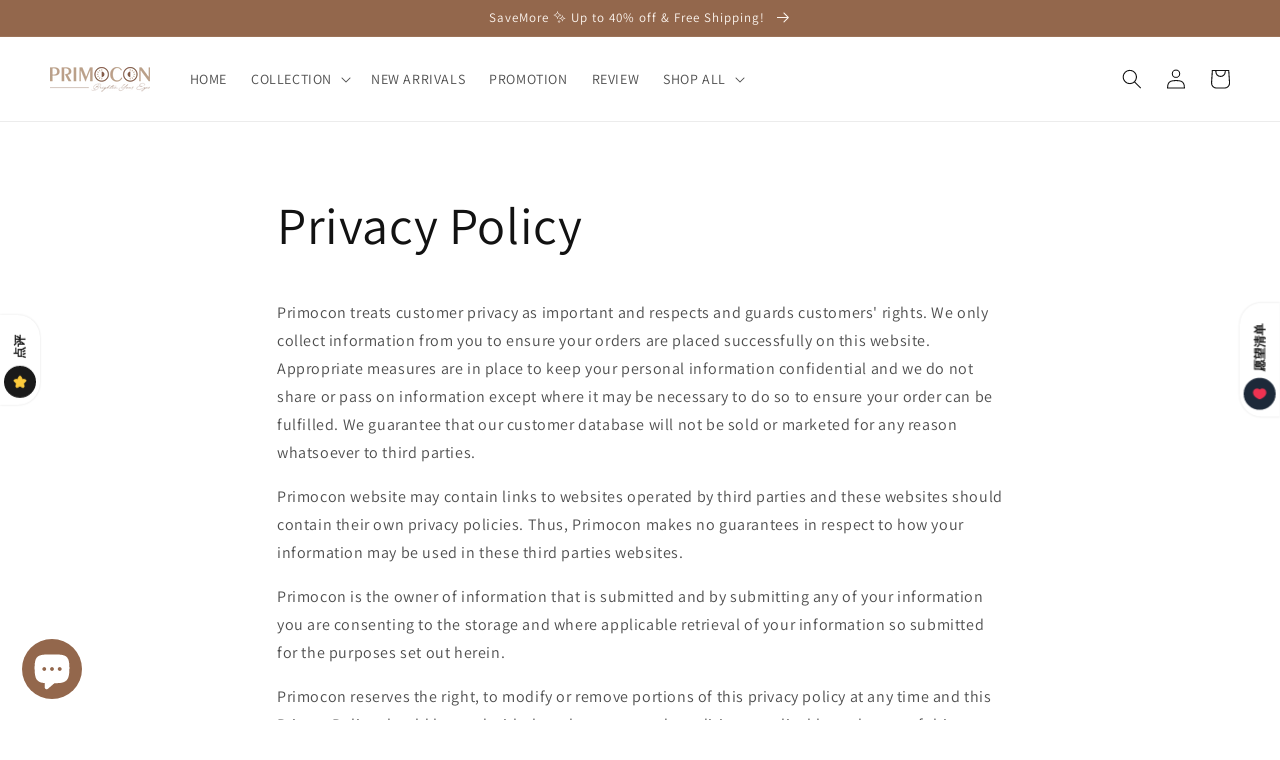

--- FILE ---
content_type: text/html; charset=utf-8
request_url: https://primocon.my/zh/pages/privacy-policy
body_size: 33411
content:
<!doctype html>
<html class="no-js" lang="zh-CN">
  <head>


<!-- Start of Booster Apps Seo-0.1-->
<title>Privacy Policy | Primocon</title><meta name="description" content="Primocon treats customer privacy as important and respects and guards customers&#39; rights. We only collect information from you to ensure your orders are placed successfully on this website. Appropriate measures are in place to keep your personal information confidential and we do not share or pass on information except" /><script type="application/ld+json">
  {
    "@context": "https://schema.org",
    "@type": "Organization",
    "name": "Primocon",
    "url": "https://primocon.my",
    "description": "Shop natural-looking coloured premium contact lenses in Malaysia. \nDaily wear, big-eye styles \u0026 comfortable lenses with fast local delivery. \nTrusted by thousands of returning customers.\n马来西亚高回购率美瞳品牌｜自然显色・日常舒适・新手友好","image": "https://primocon.my/cdn/shop/t/5/assets/logo.png?1172",
      "logo": "https://primocon.my/cdn/shop/t/5/assets/logo.png?1172","sameAs": ["https://facebook.com/primocon.my", "https://instagram.com/primocon_official"]
  }
</script>

<script type="application/ld+json">
  {
    "@context": "https://schema.org",
    "@type": "WebSite",
    "name": "Primocon",
    "url": "https://primocon.my",
    "potentialAction": {
      "@type": "SearchAction",
      "query-input": "required name=query",
      "target": "https://primocon.my/search?q={query}"
    }
  }
</script>
<!-- end of Booster Apps SEO -->



 

    <meta charset="utf-8">
    <meta http-equiv="X-UA-Compatible" content="IE=edge">
    <meta name="viewport" content="width=device-width,initial-scale=1">
    <meta name="theme-color" content="">
    <link rel="canonical" href="https://primocon.my/zh/pages/privacy-policy">
    <link rel="preconnect" href="https://cdn.shopify.com" crossorigin><link rel="icon" type="image/png" href="//primocon.my/cdn/shop/files/95B72389-6263-4008-87C9-C3C598999917_32x32.jpeg?v=1614287716"><link rel="preconnect" href="https://fonts.shopifycdn.com" crossorigin>

    

    

<meta property="og:site_name" content="Primocon">
<meta property="og:url" content="https://primocon.my/zh/pages/privacy-policy">
<meta property="og:title" content="Privacy Policy">
<meta property="og:type" content="website">
<meta property="og:description" content="Primocon treats customer privacy as important and respects and guards customers&#39; rights. We only collect information from you to ensure your orders are placed successfully on this website. Appropriate measures are in place to keep your personal information confidential and we do not share or pass on information except "><meta property="og:image" content="http://primocon.my/cdn/shop/files/3_899d37db-82e9-4bcb-a682-af37d8da67b3.png?v=1765971243">
  <meta property="og:image:secure_url" content="https://primocon.my/cdn/shop/files/3_899d37db-82e9-4bcb-a682-af37d8da67b3.png?v=1765971243">
  <meta property="og:image:width" content="1600">
  <meta property="og:image:height" content="1050"><meta name="twitter:card" content="summary_large_image">
<meta name="twitter:title" content="Privacy Policy">
<meta name="twitter:description" content="Primocon treats customer privacy as important and respects and guards customers&#39; rights. We only collect information from you to ensure your orders are placed successfully on this website. Appropriate measures are in place to keep your personal information confidential and we do not share or pass on information except ">


    <script src="//primocon.my/cdn/shop/t/5/assets/global.js?v=14237263177399231171636366739" defer="defer"></script>
    

<!-- Avada Boost Sales Script -->

      







              
              
              
              
              
              
              
              <script>const AVADA_ENHANCEMENTS = {};
          AVADA_ENHANCEMENTS.contentProtection = true;
          AVADA_ENHANCEMENTS.hideCheckoutButon = false;
          AVADA_ENHANCEMENTS.cartSticky = false;
          AVADA_ENHANCEMENTS.multiplePixelStatus = true;
          AVADA_ENHANCEMENTS.inactiveStatus = true;
          AVADA_ENHANCEMENTS.cartButtonAnimationStatus = false;
          AVADA_ENHANCEMENTS.whatsappStatus = false;
          AVADA_ENHANCEMENTS.messengerStatus = true;
          AVADA_ENHANCEMENTS.livechatStatus = true;
          </script>

















































      <script>
        const AVADA_CDT = {};
        AVADA_CDT.products = [];
        AVADA_CDT.template = "page";
        AVADA_CDT.collections = [];
        

        const AVADA_INVQTY = {};
        

        AVADA_CDT.cartitem = 0;
        AVADA_CDT.moneyformat = `<span class=money>RM{{amount}}</span> `;
        AVADA_CDT.cartTotalPrice = 0;
        

        window.AVADA_BADGES = window.AVADA_BADGES || {};
        window.AVADA_BADGES = [{"cartInlinePosition":"after","showBadgeBorder":false,"customWidthSize":450,"numbBorderWidth":1,"isFirst":false,"manualDisplayPlacement":"after","font":"default","showBadges":true,"cartPosition":"","headingColor":"#232323","badgeWidth":"full-width","homePagePosition":"","badgePageType":"product","badgeList":["https:\/\/cdn1.avada.io\/boost-sales\/Quality Guarantee.svg","https:\/\/cdn1.avada.io\/boost-sales\/Satisfaction Guarantee.svg","https:\/\/cdn1.avada.io\/boost-sales\/Fast Customer Support.svg","https:\/\/cdn1.avada.io\/boost-sales\/Expert Advice.svg","https:\/\/cdn1.avada.io\/boost-sales\/Fast Shipping.svg","https:\/\/cdn1.avada.io\/boost-sales\/Secure Checkout.svg"],"name":"Product Pages","headerText":"Secured and trusted checkout with:","createdAt":"2022-07-18T15:27:00.169Z","badgeCustomSize":80,"status":true,"headingSize":16,"removeBranding":true,"badgeBorderRadius":3,"shopId":"4IuK2SdqHm42iWgf144h","badgeStyle":"color","textAlign":"avada-align-center","badgesSmartSelector":true,"collectionPagePosition":"","inlinePosition":"after","badgeEffect":"","homePageInlinePosition":"after","collectionPageInlinePosition":"after","showHeaderText":true,"shopDomain":"primocon.myshopify.com","useAdvanced":true,"manualDisplayPosition":"","priority":0,"numbColor":"#122234","position":"","description":"Increase customers' trust and rocket conversions by showing various badges in product pages. ","badgeSize":"small","badgeBorderColor":"#e1e1e1","selectedPreset":"Custom 1","id":"r7ltgx6dongC8uJ321rA"},{"status":true,"badgeBorderColor":"#e1e1e1","badgeCustomSize":50,"removeBranding":true,"numbColor":"#122234","badgeEffect":"","shopDomain":"primocon.myshopify.com","headerText":"Secured and trusted checkout with:","isFirst":false,"customWidthSize":450,"homePageInlinePosition":"after","badgeSize":"custom","homePagePosition":"","shopId":"4IuK2SdqHm42iWgf144h","priority":0,"name":"Cart Page","createdAt":"2022-07-18T15:26:59.864Z","description":"Win trust and encourage customers to process checkout from shipping cart page.","badgeStyle":"color","headingSize":16,"position":"","badgeBorderRadius":3,"showBadges":true,"numbBorderWidth":1,"cartPosition":"","font":"default","badgeWidth":"full-width","cartInlinePosition":"after","badgeList":["https:\/\/cdn1.avada.io\/boost-sales\/Satisfaction Guarantee.svg","https:\/\/cdn1.avada.io\/boost-sales\/Free Shipping.svg","https:\/\/cdn1.avada.io\/boost-sales\/Fast Shipping.svg","https:\/\/cdn1.avada.io\/boost-sales\/Quality Guarantee.svg","https:\/\/cdn1.avada.io\/boost-sales\/sslsecurecolor_color.svg","https:\/\/cdn1.avada.io\/boost-sales\/pfx_color.svg","https:\/\/cdn1.avada.io\/boost-sales\/mastercard.svg","https:\/\/cdn1.avada.io\/boost-sales\/visa.svg","https:\/\/cdn1.avada.io\/boost-sales\/malayanbankingberhad_color.svg","https:\/\/cdn1.avada.io\/boost-sales\/cimbbankmalaysia_color.svg","https:\/\/cdn1.avada.io\/boost-sales\/hsbc.svg","https:\/\/cdn1.avada.io\/boost-sales\/citi_color.svg","https:\/\/cdn1.avada.io\/boost-sales\/touchngoewallet_color.svg","https:\/\/cdn1.avada.io\/boost-sales\/maybankqrpay_color.svg"],"headingColor":"#232323","selectedPreset":"Custom 5","collectionPageInlinePosition":"after","badgePageType":"cart","collectionPagePosition":"","badgesSmartSelector":false,"showBadgeBorder":false,"textAlign":"avada-align-center","showHeaderText":true,"inlinePosition":"after","id":"iQrhGrhogWd040DrOvA6"}];

        window.AVADA_GENERAL_SETTINGS = window.AVADA_GENERAL_SETTINGS || {};
        window.AVADA_GENERAL_SETTINGS = {"badgeInlinePosition":"after","countdownProductPosition":"form[action='\/cart\/add']","badgeHomePosition":".footer__content-bottom","countdownHomePositionV2":"","countdownHomeInlinePositionV2":"","countdownCategoryInlinePosition":"after","countdownCategoryPositionV2":"","countdownProductPositionV2":"","themeDetected":"Dawn","badgeCartPosition":".cart__footer","badgeCartInlinePosition":"after","countdownCategoryPosition":".price-item","countdownHomePosition":".price-item","countdownCategoryInlinePositionV2":"","badgeCollectionPosition":".footer__content-bottom","badgeHomeInlinePosition":"after","badgeProductPosition":".product-form","badgeCollectionInlinePosition":"after","countdownInlinePosition":"after","badgeFooterInlinePosition":"replace","countdownInlinePositionV2":"","countdownHomeInlinePosition":"after","badgeFooterPosition":".list.list-payment"};

        window.AVADA_COUNDOWNS = window.AVADA_COUNDOWNS || {};
        window.AVADA_COUNDOWNS = [{"badgeStatus":true},{"appStatus":true}];

        window.AVADA_STOCK_COUNTDOWNS = window.AVADA_STOCK_COUNTDOWNS || {};
        window.AVADA_STOCK_COUNTDOWNS = null;

        window.AVADA_COUNDOWNS_V2 = window.AVADA_COUNDOWNS_V2 || {};
        window.AVADA_COUNDOWNS_V2 = null;

        window.AVADA_BADGES_V2 = window.AVADA_BADGES_V2 || {};
        window.AVADA_BADGES_V2 = null;

        window.AVADA_INACTIVE_TAB = window.AVADA_INACTIVE_TAB || {};
        window.AVADA_INACTIVE_TAB = {"showWhen":"cart_only","animationTitle":"swap_between_titles","title":"🔥 {{cart_items_quantity}} is left behind","status":true};

        window.AVADA_LIVECHAT = window.AVADA_LIVECHAT || {};
        window.AVADA_LIVECHAT = {"chatMessenger":{"whatsappStatus":false,"whatsappTextColor":"#FFFFFF","messageLanguage":"en_US","pageID":103924638224348,"whatsappStyle":"whatsapp-style-1","messengerStatus":true,"livechatCustomIcon":"","chatDisplayPage":"all","messageColor":"#BE9880","customExcludeUrls":"","whatsappDesTextColor":"#FFFFFF","whatsappTitle":"Hi there!","livechatIcon":"https:\/\/i.imgur.com\/CQXjImt.png","customCss":"#avada-boost-sales-live-chat {\n    right: -245px!important;\n    bottom: 15px!important;\n}\n@media screen and (max-width: 600px) {\n#avada-boost-sales-live-chat {\n    right: 25px!important;\n}\n}","messageText":"Hi! How can we help you?","whatsappDesBgColor":"#0A7CFF","enableAdvanced":true,"livechatTextColor":"#F8F8F8","enableChatDesktop":true,"messageTextColor":"#FFFFFF","excludesPages":"","whatsappBgColor":"#25D366","enableChatMobile":true,"whatsappMessage":"Have a look around! Let us know if you have any question","whatsappBottomText":"Call us for any inquiries","livechatBgColor":"#007EFF","presetId":"whatsapp","chatPosition":"avada-position-right"},"whatsapp":[{"id":"rbxKW16ZZkf5ueQ5WSg4","role":"","onWednesdayTo":"09:00","description":"Typically replies within an hour","onSaturdayFrom":"17:00","onTuesday":true,"onMonday":true,"onFridayTo":"09:00","onWednesday":true,"onSaturdayTo":"09:00","createdAt":"2022-08-01T08:51:34.333Z","onThursday":true,"onMondayFrom":"17:00","onMondayTo":"09:00","onWednesdayFrom":"17:00","onlineTime":"available","shopId":"4IuK2SdqHm42iWgf144h","onFridayFrom":"17:00","onTuesdayTo":"09:00","onTuesdayFrom":"17:00","firstMess":"Hi there 👋.How can I help you? ","onFriday":true,"custom_bg_url":"","background_image":"","onSundayTo":"09:00","phone":"","name":"Primocon","onThursdayFrom":"17:00","onThursdayTo":"09:00","onSundayFrom":"17:00","status":true}],"livechatStatus":true};

        window.AVADA_STICKY_ATC = window.AVADA_STICKY_ATC || {};
        window.AVADA_STICKY_ATC = {"qtyText":"Qty:","enableMobile":false,"btnAddCartText":"Add to cart","priceColor":"#000000","hideVariantMobile":false,"showProductImage":true,"productNameColor":"#000000","successResponse":"👏 Item added to cart!","enableDesktop":true,"cartRedirectCheckout":false,"buttonBackgroundColor":"#000000","showQtyInput":true,"bgColor":"#ffffff","buttonTextColor":"#ffffff","position":"avada-position-bottom","showProductPrice":true,"buttonBorderRadius":0,"specialPriceColor":"#FF0000","customCss":"","status":false};

        window.AVADA_ATC_ANIMATION = window.AVADA_ATC_ANIMATION || {};
        window.AVADA_ATC_ANIMATION = {"animationForButton":"bounce-top","animationSpeed":"normal","customClassBtn":"","applyAddtoCart":true,"applyBuyNow":false,"status":false};

        window.AVADA_SP = window.AVADA_SP || {};
        window.AVADA_SP = {"shop":"4IuK2SdqHm42iWgf144h","configuration":{"position":"bottom-left","hide_time_ago":false,"smart_hide":false,"smart_hide_time":3,"smart_hide_unit":"days","truncate_product_name":true,"display_duration":5,"first_delay":10,"pops_interval":10,"max_pops_display":20,"show_mobile":true,"mobile_position":"bottom","animation":"fadeInUp","out_animation":"fadeOutDown","with_sound":false,"display_order":"order","only_product_viewing":false,"notice_continuously":false,"custom_css":"","replay":true,"included_urls":"","excluded_urls":"","excluded_product_type":"","countries_all":true,"countries":[],"allow_show":"all","hide_close":true,"close_time":1,"close_time_unit":"days","support_rtl":false},"notifications":{"Pid0MfM7hdzNcVYWUwsT":{"settings":{"heading_text":"{{first_name}} in {{city}}, {{country}}","heading_font_weight":500,"heading_font_size":12,"content_text":"Purchased {{product_name}}","content_font_weight":800,"content_font_size":13,"background_image":"","background_color":"#faf3ef","heading_color":"#111","text_color":"#5f401a","time_color":"#234342","with_border":false,"border_color":"#333333","border_width":1,"border_radius":99999999,"image_border_radius":99999999,"heading_decoration":null,"hover_product_decoration":null,"hover_product_color":"#122234","with_box_shadow":true,"font":"Work+Sans","language_code":"en","with_static_map":false,"use_dynamic_names":false,"dynamic_names":"","use_flag":false,"popup_custom_link":"","popup_custom_image":"","display_type":"popup","use_counter":false,"counter_color":"#0b4697","counter_unit_color":"#0b4697","counter_unit_plural":"views","counter_unit_single":"view","truncate_product_name":false,"allow_show":"all","included_urls":"","excluded_urls":"","position":"bottom-right","display_duration":5,"show_mobile":true,"mobile_position":"bottom","overwrite_settings":true,"overwrite_trigger_settings":true,"support_rtl":false},"type":"order","items":[{"date":"2024-05-08T03:28:59.000Z","country":"Malaysia","city":"kluang","shipping_first_name":"Qiqi","product_image":"https:\/\/cdn.shopify.com\/s\/files\/1\/0104\/3274\/1461\/files\/DahliaBrown_edited.jpg?v=1686813473","shipping_city":"kluang","map_url":"https:\/\/storage.googleapis.com\/avada-boost-sales.appspot.com\/maps\/kluang.png","type":"order","product_name":"Dahlia Brown","product_id":8381018997058,"product_handle":"dahlia-brown","first_name":"Qiqi","shipping_country":"Malaysia","product_link":"https:\/\/primocon.myshopify.com\/products\/dahlia-brown","relativeDate":"a few seconds ago","smart_hide":false,"flag_url":"https:\/\/cdn1.avada.io\/proofo\/flags\/056-malaysia.svg"},{"date":"2024-05-07T04:49:15.000Z","country":"Malaysia","city":"Kepong","shipping_first_name":"Choo","product_image":"https:\/\/cdn.shopify.com\/s\/files\/1\/0104\/3274\/1461\/products\/71.png?v=1638959236","shipping_city":"Kepong","map_url":"https:\/\/storage.googleapis.com\/avada-boost-sales.appspot.com\/maps\/Kepong.png","type":"order","product_name":"Natural Olivia Gray","product_id":4096087523413,"product_handle":"natural-olivia-gray","first_name":"Choo","shipping_country":"Malaysia","product_link":"https:\/\/primocon.myshopify.com\/products\/natural-olivia-gray","relativeDate":"a day ago","smart_hide":false,"flag_url":"https:\/\/cdn1.avada.io\/proofo\/flags\/056-malaysia.svg"},{"date":"2024-05-06T06:51:26.000Z","country":"Malaysia","city":"Kulai","shipping_first_name":"Chong","product_image":"https:\/\/cdn.shopify.com\/s\/files\/1\/0104\/3274\/1461\/products\/image_a0c1a383-39bd-4a53-a236-ee9682bd14ff.jpg?v=1568708507","shipping_city":"Kulai","map_url":"https:\/\/storage.googleapis.com\/avada-boost-sales.appspot.com\/maps\/Kulai.png","type":"order","product_name":"Catty Brown","product_id":4094167875669,"product_handle":"catty-brown","first_name":"Chong","shipping_country":"Malaysia","product_link":"https:\/\/primocon.myshopify.com\/products\/catty-brown","relativeDate":"2 days ago","smart_hide":false,"flag_url":"https:\/\/cdn1.avada.io\/proofo\/flags\/056-malaysia.svg"},{"date":"2024-05-06T06:51:26.000Z","country":"Malaysia","city":"Kulai","shipping_first_name":"Chong","product_image":"https:\/\/cdn.shopify.com\/s\/files\/1\/0104\/3274\/1461\/products\/image_0ac755ca-57d3-43d5-ad63-ae9dbefc803f.jpg?v=1568712267","shipping_city":"Kulai","map_url":"https:\/\/storage.googleapis.com\/avada-boost-sales.appspot.com\/maps\/Kulai.png","type":"order","product_name":"Forte Gray","product_id":4094227808341,"product_handle":"forte-gray","first_name":"Chong","shipping_country":"Malaysia","product_link":"https:\/\/primocon.myshopify.com\/products\/forte-gray","relativeDate":"2 days ago","smart_hide":false,"flag_url":"https:\/\/cdn1.avada.io\/proofo\/flags\/056-malaysia.svg"},{"date":"2024-05-06T06:29:06.000Z","country":"***","city":"***","shipping_first_name":"","product_image":"https:\/\/cdn.shopify.com\/s\/files\/1\/0104\/3274\/1461\/files\/90.png?v=1709823341","shipping_city":"","map_url":"https:\/\/storage.googleapis.com\/avada-boost-sales.appspot.com\/maps\/***.png","type":"order","product_name":"Lola Brown","product_id":9181275193666,"product_handle":"copy-of-dahlia-brown","first_name":"Carvy","shipping_country":"","product_link":"https:\/\/primocon.myshopify.com\/products\/copy-of-dahlia-brown","relativeDate":"2 days ago","smart_hide":false},{"date":"2024-05-06T06:29:06.000Z","country":"***","city":"***","shipping_first_name":"","product_image":"https:\/\/cdn.shopify.com\/s\/files\/1\/0104\/3274\/1461\/products\/Lenabrown.png?v=1642397745","shipping_city":"","map_url":"https:\/\/storage.googleapis.com\/avada-boost-sales.appspot.com\/maps\/***.png","type":"order","product_name":"Lena Brown","product_id":4096122290261,"product_handle":"lena-brown","first_name":"Carvy","shipping_country":"","product_link":"https:\/\/primocon.myshopify.com\/products\/lena-brown","relativeDate":"2 days ago","smart_hide":false},{"date":"2024-05-06T06:29:06.000Z","country":"***","city":"***","shipping_first_name":"","product_image":"https:\/\/cdn.shopify.com\/s\/files\/1\/0104\/3274\/1461\/products\/Lenabrown.png?v=1642397745","shipping_city":"","map_url":"https:\/\/storage.googleapis.com\/avada-boost-sales.appspot.com\/maps\/***.png","type":"order","product_name":"Lena Brown","product_id":4096122290261,"product_handle":"lena-brown","first_name":"Carvy","shipping_country":"","product_link":"https:\/\/primocon.myshopify.com\/products\/lena-brown","relativeDate":"2 days ago","smart_hide":false},{"date":"2024-05-05T07:55:11.000Z","country":"Malaysia","city":"Cyberjaya","shipping_first_name":"Peckhar","product_image":"https:\/\/cdn.shopify.com\/s\/files\/1\/0104\/3274\/1461\/products\/29.png?v=1638958102","shipping_city":"Cyberjaya","map_url":"https:\/\/storage.googleapis.com\/avada-boost-sales.appspot.com\/maps\/Cyberjaya.png","type":"order","product_name":"Glory Brown","product_id":4572486434901,"product_handle":"glory-brown","first_name":"Peckhar","shipping_country":"Malaysia","product_link":"https:\/\/primocon.myshopify.com\/products\/glory-brown","relativeDate":"3 days ago","smart_hide":false,"flag_url":"https:\/\/cdn1.avada.io\/proofo\/flags\/056-malaysia.svg"},{"date":"2024-05-05T07:55:11.000Z","country":"Malaysia","city":"Cyberjaya","shipping_first_name":"Peckhar","product_image":"https:\/\/cdn.shopify.com\/s\/files\/1\/0104\/3274\/1461\/products\/13_5655173a-f5b6-4724-bced-61b36b8b4fa7.png?v=1638957463","shipping_city":"Cyberjaya","map_url":"https:\/\/storage.googleapis.com\/avada-boost-sales.appspot.com\/maps\/Cyberjaya.png","type":"order","product_name":"Deva Gray","product_id":6589380100181,"product_handle":"deva-gray","first_name":"Peckhar","shipping_country":"Malaysia","product_link":"https:\/\/primocon.myshopify.com\/products\/deva-gray","relativeDate":"3 days ago","smart_hide":false,"flag_url":"https:\/\/cdn1.avada.io\/proofo\/flags\/056-malaysia.svg"},{"date":"2024-05-05T07:55:11.000Z","country":"Malaysia","city":"Cyberjaya","shipping_first_name":"Peckhar","product_image":"https:\/\/cdn.shopify.com\/s\/files\/1\/0104\/3274\/1461\/products\/9.png?v=1638957392","shipping_city":"Cyberjaya","map_url":"https:\/\/storage.googleapis.com\/avada-boost-sales.appspot.com\/maps\/Cyberjaya.png","type":"order","product_name":"Deva Hazel","product_id":6589380001877,"product_handle":"deva-brown","first_name":"Peckhar","shipping_country":"Malaysia","product_link":"https:\/\/primocon.myshopify.com\/products\/deva-brown","relativeDate":"3 days ago","smart_hide":false,"flag_url":"https:\/\/cdn1.avada.io\/proofo\/flags\/056-malaysia.svg"},{"date":"2024-05-05T07:55:11.000Z","country":"Malaysia","city":"Cyberjaya","shipping_first_name":"Peckhar","product_image":"https:\/\/cdn.shopify.com\/s\/files\/1\/0104\/3274\/1461\/products\/71.png?v=1638959236","shipping_city":"Cyberjaya","map_url":"https:\/\/storage.googleapis.com\/avada-boost-sales.appspot.com\/maps\/Cyberjaya.png","type":"order","product_name":"Natural Olivia Gray","product_id":4096087523413,"product_handle":"natural-olivia-gray","first_name":"Peckhar","shipping_country":"Malaysia","product_link":"https:\/\/primocon.myshopify.com\/products\/natural-olivia-gray","relativeDate":"3 days ago","smart_hide":false,"flag_url":"https:\/\/cdn1.avada.io\/proofo\/flags\/056-malaysia.svg"},{"date":"2024-05-03T15:00:21.000Z","country":"***","city":"***","shipping_first_name":"","product_image":"https:\/\/cdn.shopify.com\/s\/files\/1\/0104\/3274\/1461\/products\/1.png?v=1638957236","shipping_city":"","map_url":"https:\/\/storage.googleapis.com\/avada-boost-sales.appspot.com\/maps\/***.png","type":"order","product_name":"ChaCha Brown","product_id":6595480420437,"product_handle":"chacha-brown","first_name":"Yeh","shipping_country":"","product_link":"https:\/\/primocon.myshopify.com\/products\/chacha-brown","relativeDate":"5 days ago","smart_hide":true},{"date":"2024-05-03T09:11:29.000Z","country":"Malaysia","city":"PETALING JAYA","shipping_first_name":"NORHIDAYAH","product_image":"https:\/\/cdn.shopify.com\/s\/files\/1\/0104\/3274\/1461\/products\/7.png?v=1638957332","shipping_city":"PETALING JAYA","map_url":"https:\/\/storage.googleapis.com\/avada-boost-sales.appspot.com\/maps\/PETALING JAYA.png","type":"order","product_name":"ChaCha Blue","product_id":6595480977493,"product_handle":"chacha-blue","first_name":"NORHIDAYAH","shipping_country":"Malaysia","product_link":"https:\/\/primocon.myshopify.com\/products\/chacha-blue","relativeDate":"5 days ago","smart_hide":true,"flag_url":"https:\/\/cdn1.avada.io\/proofo\/flags\/056-malaysia.svg"},{"date":"2024-05-02T07:16:55.000Z","country":"Malaysia","city":"kukup","shipping_first_name":"goh","product_image":"https:\/\/cdn.shopify.com\/s\/files\/1\/0104\/3274\/1461\/products\/70_a0e6a5dd-74db-468b-b570-4348bad67de7.png?v=1638959161","shipping_city":"kukup","map_url":"https:\/\/storage.googleapis.com\/avada-boost-sales.appspot.com\/maps\/kukup.png","type":"order","product_name":"Natural Olivia Choco","product_id":4096085295189,"product_handle":"natural-olivia-choco","first_name":"goh","shipping_country":"Malaysia","product_link":"https:\/\/primocon.myshopify.com\/products\/natural-olivia-choco","relativeDate":"6 days ago","smart_hide":true,"flag_url":"https:\/\/cdn1.avada.io\/proofo\/flags\/056-malaysia.svg"},{"date":"2024-05-01T13:56:52.000Z","country":"Malaysia","city":"Iskandar Puteri","shipping_first_name":"Goh","product_image":"https:\/\/cdn.shopify.com\/s\/files\/1\/0104\/3274\/1461\/products\/13_5655173a-f5b6-4724-bced-61b36b8b4fa7.png?v=1638957463","shipping_city":"Iskandar Puteri","map_url":"https:\/\/storage.googleapis.com\/avada-boost-sales.appspot.com\/maps\/Iskandar Puteri.png","type":"order","product_name":"Deva Gray","product_id":6589380100181,"product_handle":"deva-gray","first_name":"Goh","shipping_country":"Malaysia","product_link":"https:\/\/primocon.myshopify.com\/products\/deva-gray","relativeDate":"7 days ago","smart_hide":true,"flag_url":"https:\/\/cdn1.avada.io\/proofo\/flags\/056-malaysia.svg"},{"date":"2024-05-01T13:56:52.000Z","country":"Malaysia","city":"Iskandar Puteri","shipping_first_name":"Goh","product_image":"https:\/\/cdn.shopify.com\/s\/files\/1\/0104\/3274\/1461\/products\/29.png?v=1638958102","shipping_city":"Iskandar Puteri","map_url":"https:\/\/storage.googleapis.com\/avada-boost-sales.appspot.com\/maps\/Iskandar Puteri.png","type":"order","product_name":"Glory Brown","product_id":4572486434901,"product_handle":"glory-brown","first_name":"Goh","shipping_country":"Malaysia","product_link":"https:\/\/primocon.myshopify.com\/products\/glory-brown","relativeDate":"7 days ago","smart_hide":true,"flag_url":"https:\/\/cdn1.avada.io\/proofo\/flags\/056-malaysia.svg"},{"date":"2024-05-01T09:48:44.000Z","country":"Malaysia","city":"Kuantan","shipping_first_name":"CC","product_image":"https:\/\/cdn.shopify.com\/s\/files\/1\/0104\/3274\/1461\/products\/9.png?v=1638957392","shipping_city":"Kuantan","map_url":"https:\/\/storage.googleapis.com\/avada-boost-sales.appspot.com\/maps\/Kuantan.png","type":"order","product_name":"Deva Hazel","product_id":6589380001877,"product_handle":"deva-brown","first_name":"CC","shipping_country":"Malaysia","product_link":"https:\/\/primocon.myshopify.com\/products\/deva-brown","relativeDate":"7 days ago","smart_hide":true,"flag_url":"https:\/\/cdn1.avada.io\/proofo\/flags\/056-malaysia.svg"},{"date":"2024-05-01T09:48:44.000Z","country":"Malaysia","city":"Kuantan","shipping_first_name":"CC","product_image":"https:\/\/cdn.shopify.com\/s\/files\/1\/0104\/3274\/1461\/products\/9.png?v=1638957392","shipping_city":"Kuantan","map_url":"https:\/\/storage.googleapis.com\/avada-boost-sales.appspot.com\/maps\/Kuantan.png","type":"order","product_name":"Deva Hazel","product_id":6589380001877,"product_handle":"deva-brown","first_name":"CC","shipping_country":"Malaysia","product_link":"https:\/\/primocon.myshopify.com\/products\/deva-brown","relativeDate":"7 days ago","smart_hide":true,"flag_url":"https:\/\/cdn1.avada.io\/proofo\/flags\/056-malaysia.svg"},{"date":"2024-05-01T09:48:44.000Z","country":"Malaysia","city":"Kuantan","shipping_first_name":"CC","product_image":"https:\/\/cdn.shopify.com\/s\/files\/1\/0104\/3274\/1461\/products\/Lenabrown.png?v=1642397745","shipping_city":"Kuantan","map_url":"https:\/\/storage.googleapis.com\/avada-boost-sales.appspot.com\/maps\/Kuantan.png","type":"order","product_name":"Lena Brown","product_id":4096122290261,"product_handle":"lena-brown","first_name":"CC","shipping_country":"Malaysia","product_link":"https:\/\/primocon.myshopify.com\/products\/lena-brown","relativeDate":"7 days ago","smart_hide":true,"flag_url":"https:\/\/cdn1.avada.io\/proofo\/flags\/056-malaysia.svg"},{"date":"2024-05-01T03:05:33.000Z","country":"Malaysia","city":"Skudai","shipping_first_name":"Shu","product_image":"https:\/\/cdn.shopify.com\/s\/files\/1\/0104\/3274\/1461\/products\/13_5655173a-f5b6-4724-bced-61b36b8b4fa7.png?v=1638957463","shipping_city":"Skudai","map_url":"https:\/\/storage.googleapis.com\/avada-boost-sales.appspot.com\/maps\/Skudai.png","type":"order","product_name":"Deva Gray","product_id":6589380100181,"product_handle":"deva-gray","first_name":"Shu","shipping_country":"Malaysia","product_link":"https:\/\/primocon.myshopify.com\/products\/deva-gray","relativeDate":"7 days ago","smart_hide":true,"flag_url":"https:\/\/cdn1.avada.io\/proofo\/flags\/056-malaysia.svg"},{"date":"2024-04-30T08:39:35.000Z","country":"Malaysia","city":"Kuala Lumpur Malaysia","shipping_first_name":"Liana","product_image":"https:\/\/cdn.shopify.com\/s\/files\/1\/0104\/3274\/1461\/products\/14.png?v=1638887233","shipping_city":"Kuala Lumpur Malaysia","map_url":"https:\/\/storage.googleapis.com\/avada-boost-sales.appspot.com\/maps\/Kuala Lumpur Malaysia.png","type":"order","product_name":"P-04 Sweetie Spatax Brown","product_id":4094208540757,"product_handle":"p-04-sweetie-spatax-brown","first_name":"Liana","shipping_country":"Malaysia","product_link":"https:\/\/primocon.myshopify.com\/products\/p-04-sweetie-spatax-brown","relativeDate":"8 days ago","smart_hide":true,"flag_url":"https:\/\/cdn1.avada.io\/proofo\/flags\/056-malaysia.svg"},{"date":"2024-04-30T08:38:05.000Z","country":"Malaysia","city":"Kuala Lumpur Malaysia","shipping_first_name":"Liana","product_image":"https:\/\/cdn.shopify.com\/s\/files\/1\/0104\/3274\/1461\/products\/14.png?v=1638887233","shipping_city":"Kuala Lumpur Malaysia","map_url":"https:\/\/storage.googleapis.com\/avada-boost-sales.appspot.com\/maps\/Kuala Lumpur Malaysia.png","type":"order","product_name":"P-04 Sweetie Spatax Brown","product_id":4094208540757,"product_handle":"p-04-sweetie-spatax-brown","first_name":"Liana","shipping_country":"Malaysia","product_link":"https:\/\/primocon.myshopify.com\/products\/p-04-sweetie-spatax-brown","relativeDate":"8 days ago","smart_hide":true,"flag_url":"https:\/\/cdn1.avada.io\/proofo\/flags\/056-malaysia.svg"},{"date":"2024-04-30T08:14:42.000Z","country":"Malaysia","city":"Kota Bharu","shipping_first_name":"STEPHY","product_image":"https:\/\/cdn.shopify.com\/s\/files\/1\/0104\/3274\/1461\/products\/31.png?v=1638958146","shipping_city":"Kota Bharu","map_url":"https:\/\/storage.googleapis.com\/avada-boost-sales.appspot.com\/maps\/Kota Bharu.png","type":"order","product_name":"Glory Gray","product_id":4572486926421,"product_handle":"glory-gray","first_name":"STEPHY","shipping_country":"Malaysia","product_link":"https:\/\/primocon.myshopify.com\/products\/glory-gray","relativeDate":"8 days ago","smart_hide":true,"flag_url":"https:\/\/cdn1.avada.io\/proofo\/flags\/056-malaysia.svg"},{"date":"2024-04-30T08:14:42.000Z","country":"Malaysia","city":"Kota Bharu","shipping_first_name":"STEPHY","product_image":"https:\/\/cdn.shopify.com\/s\/files\/1\/0104\/3274\/1461\/products\/22_d3f2098b-e8f1-4f30-b8ce-86bed90f006f.png?v=1638957706","shipping_city":"Kota Bharu","map_url":"https:\/\/storage.googleapis.com\/avada-boost-sales.appspot.com\/maps\/Kota Bharu.png","type":"order","product_name":"Poppy Gray","product_id":4564093370453,"product_handle":"poppy-gray","first_name":"STEPHY","shipping_country":"Malaysia","product_link":"https:\/\/primocon.myshopify.com\/products\/poppy-gray","relativeDate":"8 days ago","smart_hide":true,"flag_url":"https:\/\/cdn1.avada.io\/proofo\/flags\/056-malaysia.svg"},{"date":"2024-04-30T08:14:42.000Z","country":"Malaysia","city":"Kota Bharu","shipping_first_name":"STEPHY","product_image":"https:\/\/cdn.shopify.com\/s\/files\/1\/0104\/3274\/1461\/products\/20.png?v=1638957666","shipping_city":"Kota Bharu","map_url":"https:\/\/storage.googleapis.com\/avada-boost-sales.appspot.com\/maps\/Kota Bharu.png","type":"order","product_name":"Poppy Brown","product_id":4564082425941,"product_handle":"poppy-brown","first_name":"STEPHY","shipping_country":"Malaysia","product_link":"https:\/\/primocon.myshopify.com\/products\/poppy-brown","relativeDate":"8 days ago","smart_hide":true,"flag_url":"https:\/\/cdn1.avada.io\/proofo\/flags\/056-malaysia.svg"},{"date":"2024-04-30T08:14:42.000Z","country":"Malaysia","city":"Kota Bharu","shipping_first_name":"STEPHY","product_image":"https:\/\/cdn.shopify.com\/s\/files\/1\/0104\/3274\/1461\/products\/29.png?v=1638958102","shipping_city":"Kota Bharu","map_url":"https:\/\/storage.googleapis.com\/avada-boost-sales.appspot.com\/maps\/Kota Bharu.png","type":"order","product_name":"Glory Brown","product_id":4572486434901,"product_handle":"glory-brown","first_name":"STEPHY","shipping_country":"Malaysia","product_link":"https:\/\/primocon.myshopify.com\/products\/glory-brown","relativeDate":"8 days ago","smart_hide":true,"flag_url":"https:\/\/cdn1.avada.io\/proofo\/flags\/056-malaysia.svg"},{"date":"2024-04-28T09:40:54.000Z","country":"***","city":"***","shipping_first_name":"","product_image":"https:\/\/cdn.shopify.com\/s\/files\/1\/0104\/3274\/1461\/products\/23.png?v=1638957795","shipping_city":"","map_url":"https:\/\/storage.googleapis.com\/avada-boost-sales.appspot.com\/maps\/***.png","type":"order","product_name":"Mona Brown","product_id":4554613391445,"product_handle":"mona-brown","first_name":"Karen","shipping_country":"","product_link":"https:\/\/primocon.myshopify.com\/products\/mona-brown","relativeDate":"10 days ago","smart_hide":true},{"date":"2024-04-28T09:40:54.000Z","country":"***","city":"***","shipping_first_name":"","product_image":"https:\/\/cdn.shopify.com\/s\/files\/1\/0104\/3274\/1461\/products\/7.png?v=1638957332","shipping_city":"","map_url":"https:\/\/storage.googleapis.com\/avada-boost-sales.appspot.com\/maps\/***.png","type":"order","product_name":"ChaCha Blue","product_id":6595480977493,"product_handle":"chacha-blue","first_name":"Karen","shipping_country":"","product_link":"https:\/\/primocon.myshopify.com\/products\/chacha-blue","relativeDate":"10 days ago","smart_hide":true},{"date":"2024-04-28T09:40:54.000Z","country":"***","city":"***","shipping_first_name":"","product_image":"https:\/\/cdn.shopify.com\/s\/files\/1\/0104\/3274\/1461\/products\/28.png?v=1638958057","shipping_city":"","map_url":"https:\/\/storage.googleapis.com\/avada-boost-sales.appspot.com\/maps\/***.png","type":"order","product_name":"Zinnia Pink","product_id":4572433416277,"product_handle":"zinnia-pink","first_name":"Karen","shipping_country":"","product_link":"https:\/\/primocon.myshopify.com\/products\/zinnia-pink","relativeDate":"10 days ago","smart_hide":true},{"date":"2024-04-28T09:40:54.000Z","country":"***","city":"***","shipping_first_name":"","product_image":"https:\/\/cdn.shopify.com\/s\/files\/1\/0104\/3274\/1461\/products\/Lenabrown.png?v=1642397745","shipping_city":"","map_url":"https:\/\/storage.googleapis.com\/avada-boost-sales.appspot.com\/maps\/***.png","type":"order","product_name":"Lena Brown","product_id":4096122290261,"product_handle":"lena-brown","first_name":"Karen","shipping_country":"","product_link":"https:\/\/primocon.myshopify.com\/products\/lena-brown","relativeDate":"10 days ago","smart_hide":true}],"source":"shopify\/order"}},"removeBranding":true};

        window.AVADA_SP_V2 = window.AVADA_SP_V2 || {};
        window.AVADA_SP_V2 = null;

        window.AVADA_SETTING_SP_V2 = window.AVADA_SETTING_SP_V2 || {};
        window.AVADA_SETTING_SP_V2 = null;

        window.AVADA_BS_EMBED = window.AVADA_BS_EMBED || {};
        window.AVADA_BS_EMBED.isSupportThemeOS = false
        window.AVADA_BS_EMBED.dupTrustBadge = false

        window.AVADA_BS_VERSION = window.AVADA_BS_VERSION || {};
        window.AVADA_BS_VERSION = { BSVersion : 'AVADA-BS-1.0.0'}

        window.AVADA_BS_FSB = window.AVADA_BS_FSB || {};
        window.AVADA_BS_FSB = {
          bars: [{"id":"gYnUKBun9tN2jYiIJ9wX","open_new_tab":true,"clickable":true,"custom_css":"","langify_locale":"en","device_target":[],"createdAt":"2022-07-18T15:26:59.857Z","button_link_content":"Check out now!","link_url":"\/checkout","shopId":"4IuK2SdqHm42iWgf144h","close_time_unit":"days","included_urls":"","campaignType":"freeShippingBar","goal":100,"custom_goal":null,"close_time":1,"priority":0,"fromDate":null,"background_image":"","excluded_urls":"","allow_show":"all","name":"Default campaign","position":"top_page","presetId":"","status":true,"font_weight":400,"has_langify":false,"font_size":16,"store_currency_code":true,"is_custom_goal":false,"strong_color":"#6DB432","customIncludeUrls":"","customExcludeUrls":"","custom_js":"","includesPages":["\/"],"without_decimal":false,"toDate":null,"custom_bg_url":"","clickable_bars":["achieve_goal_message"],"with_close_button":false,"clickable_type":"button_link","allow_device":"all","opacity":1,"showAdvanced":true,"padding":12,"currency_symbol":"RM","timezone":"Asia\/Kuala_Lumpur","currency_locale":"ms-MY","button_link_text_color":"#FFFFFF","excludesPages":["blog"],"achieve_goal_message":"Congrats! You have got free shipping 🚚","initial_message":"Free shipping for order over {{goal}} 📦","currency_code":"MYR","goal_text_color":"#db8e2a","button_link_bg_color":"#D19546","background_color":"#EAE6DF","designId":"design-9","below_goal_message":"Only {{below_goal}} away for free shipping 🚚","text_color":"#4d300b","font":"Josefin+Sans","countries_all":false,"countries":["MY"]}],
          cart: 0,
          compatible: {
            langify: ''
          }
        };

        window.AVADA_BADGE_CART_DRAWER = window.AVADA_BADGE_CART_DRAWER || {};
        window.AVADA_BADGE_CART_DRAWER = {id : 'null'};
      </script>
<!-- /Avada Boost Sales Script -->

<script>window.performance && window.performance.mark && window.performance.mark('shopify.content_for_header.start');</script><meta name="google-site-verification" content="eJxTr51SHoNOAFVb8_KsWP-sFOlhScsJNgMofnNvkuc">
<meta name="facebook-domain-verification" content="ad7uuiq5l6b39exioimrwt3d9vvyt8">
<meta id="shopify-digital-wallet" name="shopify-digital-wallet" content="/10432741461/digital_wallets/dialog">
<link rel="alternate" hreflang="x-default" href="https://primocon.my/pages/privacy-policy">
<link rel="alternate" hreflang="en" href="https://primocon.my/pages/privacy-policy">
<link rel="alternate" hreflang="zh-Hans" href="https://primocon.my/zh/pages/privacy-policy">
<link rel="alternate" hreflang="zh-Hans-MY" href="https://primocon.my/zh/pages/privacy-policy">
<link rel="alternate" hreflang="zh-Hans-SG" href="https://primocon.my/zh/pages/privacy-policy">
<script async="async" src="/checkouts/internal/preloads.js?locale=zh-MY"></script>
<script id="shopify-features" type="application/json">{"accessToken":"d2220bee0ac73ecd6ad0997d94288d7e","betas":["rich-media-storefront-analytics"],"domain":"primocon.my","predictiveSearch":true,"shopId":10432741461,"locale":"zh-cn"}</script>
<script>var Shopify = Shopify || {};
Shopify.shop = "primocon.myshopify.com";
Shopify.locale = "zh-CN";
Shopify.currency = {"active":"MYR","rate":"1.0"};
Shopify.country = "MY";
Shopify.theme = {"name":"Dawn","id":120821612629,"schema_name":"Dawn","schema_version":"2.3.0","theme_store_id":887,"role":"main"};
Shopify.theme.handle = "null";
Shopify.theme.style = {"id":null,"handle":null};
Shopify.cdnHost = "primocon.my/cdn";
Shopify.routes = Shopify.routes || {};
Shopify.routes.root = "/zh/";</script>
<script type="module">!function(o){(o.Shopify=o.Shopify||{}).modules=!0}(window);</script>
<script>!function(o){function n(){var o=[];function n(){o.push(Array.prototype.slice.apply(arguments))}return n.q=o,n}var t=o.Shopify=o.Shopify||{};t.loadFeatures=n(),t.autoloadFeatures=n()}(window);</script>
<script id="shop-js-analytics" type="application/json">{"pageType":"page"}</script>
<script defer="defer" async type="module" src="//primocon.my/cdn/shopifycloud/shop-js/modules/v2/client.init-shop-cart-sync_DF731VOk.zh-CN.esm.js"></script>
<script defer="defer" async type="module" src="//primocon.my/cdn/shopifycloud/shop-js/modules/v2/chunk.common_BjuTtzQd.esm.js"></script>
<script type="module">
  await import("//primocon.my/cdn/shopifycloud/shop-js/modules/v2/client.init-shop-cart-sync_DF731VOk.zh-CN.esm.js");
await import("//primocon.my/cdn/shopifycloud/shop-js/modules/v2/chunk.common_BjuTtzQd.esm.js");

  window.Shopify.SignInWithShop?.initShopCartSync?.({"fedCMEnabled":true,"windoidEnabled":true});

</script>
<script>(function() {
  var isLoaded = false;
  function asyncLoad() {
    if (isLoaded) return;
    isLoaded = true;
    var urls = ["https:\/\/cdn.jsdelivr.net\/gh\/yunmuqing\/SmBdBWwTCrjyN3AE@latest\/mbAt2ktK3Dmszf6K.js?shop=primocon.myshopify.com","https:\/\/boostsales.apps.avada.io\/scripttag\/countdown\/avada-countdown.min.js?shop=primocon.myshopify.com","https:\/\/boostsales.apps.avada.io\/scripttag\/badge\/avada-badge.min.js?shop=primocon.myshopify.com","https:\/\/cdn.shopify.com\/s\/files\/1\/0104\/3274\/1461\/t\/5\/assets\/pop_10432741461.js?v=1661245313\u0026shop=primocon.myshopify.com","https:\/\/cdn.nfcube.com\/instafeed-1289d89849fcee773c6fbecaa1ebb5fb.js?shop=primocon.myshopify.com","https:\/\/sales-pop.carecart.io\/lib\/salesnotifier.js?shop=primocon.myshopify.com","https:\/\/img0.socialshopwave.com\/ssw-empty.js?shop=primocon.myshopify.com"];
    for (var i = 0; i < urls.length; i++) {
      var s = document.createElement('script');
      s.type = 'text/javascript';
      s.async = true;
      s.src = urls[i];
      var x = document.getElementsByTagName('script')[0];
      x.parentNode.insertBefore(s, x);
    }
  };
  if(window.attachEvent) {
    window.attachEvent('onload', asyncLoad);
  } else {
    window.addEventListener('load', asyncLoad, false);
  }
})();</script>
<script id="__st">var __st={"a":10432741461,"offset":28800,"reqid":"56a3bba0-3abb-4dbc-b5f9-99129bbae8ab-1768601766","pageurl":"primocon.my\/zh\/pages\/privacy-policy","s":"pages-31339839573","u":"e9ca10d9c833","p":"page","rtyp":"page","rid":31339839573};</script>
<script>window.ShopifyPaypalV4VisibilityTracking = true;</script>
<script id="captcha-bootstrap">!function(){'use strict';const t='contact',e='account',n='new_comment',o=[[t,t],['blogs',n],['comments',n],[t,'customer']],c=[[e,'customer_login'],[e,'guest_login'],[e,'recover_customer_password'],[e,'create_customer']],r=t=>t.map((([t,e])=>`form[action*='/${t}']:not([data-nocaptcha='true']) input[name='form_type'][value='${e}']`)).join(','),a=t=>()=>t?[...document.querySelectorAll(t)].map((t=>t.form)):[];function s(){const t=[...o],e=r(t);return a(e)}const i='password',u='form_key',d=['recaptcha-v3-token','g-recaptcha-response','h-captcha-response',i],f=()=>{try{return window.sessionStorage}catch{return}},m='__shopify_v',_=t=>t.elements[u];function p(t,e,n=!1){try{const o=window.sessionStorage,c=JSON.parse(o.getItem(e)),{data:r}=function(t){const{data:e,action:n}=t;return t[m]||n?{data:e,action:n}:{data:t,action:n}}(c);for(const[e,n]of Object.entries(r))t.elements[e]&&(t.elements[e].value=n);n&&o.removeItem(e)}catch(o){console.error('form repopulation failed',{error:o})}}const l='form_type',E='cptcha';function T(t){t.dataset[E]=!0}const w=window,h=w.document,L='Shopify',v='ce_forms',y='captcha';let A=!1;((t,e)=>{const n=(g='f06e6c50-85a8-45c8-87d0-21a2b65856fe',I='https://cdn.shopify.com/shopifycloud/storefront-forms-hcaptcha/ce_storefront_forms_captcha_hcaptcha.v1.5.2.iife.js',D={infoText:'受 hCaptcha 保护',privacyText:'隐私',termsText:'条款'},(t,e,n)=>{const o=w[L][v],c=o.bindForm;if(c)return c(t,g,e,D).then(n);var r;o.q.push([[t,g,e,D],n]),r=I,A||(h.body.append(Object.assign(h.createElement('script'),{id:'captcha-provider',async:!0,src:r})),A=!0)});var g,I,D;w[L]=w[L]||{},w[L][v]=w[L][v]||{},w[L][v].q=[],w[L][y]=w[L][y]||{},w[L][y].protect=function(t,e){n(t,void 0,e),T(t)},Object.freeze(w[L][y]),function(t,e,n,w,h,L){const[v,y,A,g]=function(t,e,n){const i=e?o:[],u=t?c:[],d=[...i,...u],f=r(d),m=r(i),_=r(d.filter((([t,e])=>n.includes(e))));return[a(f),a(m),a(_),s()]}(w,h,L),I=t=>{const e=t.target;return e instanceof HTMLFormElement?e:e&&e.form},D=t=>v().includes(t);t.addEventListener('submit',(t=>{const e=I(t);if(!e)return;const n=D(e)&&!e.dataset.hcaptchaBound&&!e.dataset.recaptchaBound,o=_(e),c=g().includes(e)&&(!o||!o.value);(n||c)&&t.preventDefault(),c&&!n&&(function(t){try{if(!f())return;!function(t){const e=f();if(!e)return;const n=_(t);if(!n)return;const o=n.value;o&&e.removeItem(o)}(t);const e=Array.from(Array(32),(()=>Math.random().toString(36)[2])).join('');!function(t,e){_(t)||t.append(Object.assign(document.createElement('input'),{type:'hidden',name:u})),t.elements[u].value=e}(t,e),function(t,e){const n=f();if(!n)return;const o=[...t.querySelectorAll(`input[type='${i}']`)].map((({name:t})=>t)),c=[...d,...o],r={};for(const[a,s]of new FormData(t).entries())c.includes(a)||(r[a]=s);n.setItem(e,JSON.stringify({[m]:1,action:t.action,data:r}))}(t,e)}catch(e){console.error('failed to persist form',e)}}(e),e.submit())}));const S=(t,e)=>{t&&!t.dataset[E]&&(n(t,e.some((e=>e===t))),T(t))};for(const o of['focusin','change'])t.addEventListener(o,(t=>{const e=I(t);D(e)&&S(e,y())}));const B=e.get('form_key'),M=e.get(l),P=B&&M;t.addEventListener('DOMContentLoaded',(()=>{const t=y();if(P)for(const e of t)e.elements[l].value===M&&p(e,B);[...new Set([...A(),...v().filter((t=>'true'===t.dataset.shopifyCaptcha))])].forEach((e=>S(e,t)))}))}(h,new URLSearchParams(w.location.search),n,t,e,['guest_login'])})(!1,!0)}();</script>
<script integrity="sha256-4kQ18oKyAcykRKYeNunJcIwy7WH5gtpwJnB7kiuLZ1E=" data-source-attribution="shopify.loadfeatures" defer="defer" src="//primocon.my/cdn/shopifycloud/storefront/assets/storefront/load_feature-a0a9edcb.js" crossorigin="anonymous"></script>
<script data-source-attribution="shopify.dynamic_checkout.dynamic.init">var Shopify=Shopify||{};Shopify.PaymentButton=Shopify.PaymentButton||{isStorefrontPortableWallets:!0,init:function(){window.Shopify.PaymentButton.init=function(){};var t=document.createElement("script");t.src="https://primocon.my/cdn/shopifycloud/portable-wallets/latest/portable-wallets.zh-cn.js",t.type="module",document.head.appendChild(t)}};
</script>
<script data-source-attribution="shopify.dynamic_checkout.buyer_consent">
  function portableWalletsHideBuyerConsent(e){var t=document.getElementById("shopify-buyer-consent"),n=document.getElementById("shopify-subscription-policy-button");t&&n&&(t.classList.add("hidden"),t.setAttribute("aria-hidden","true"),n.removeEventListener("click",e))}function portableWalletsShowBuyerConsent(e){var t=document.getElementById("shopify-buyer-consent"),n=document.getElementById("shopify-subscription-policy-button");t&&n&&(t.classList.remove("hidden"),t.removeAttribute("aria-hidden"),n.addEventListener("click",e))}window.Shopify?.PaymentButton&&(window.Shopify.PaymentButton.hideBuyerConsent=portableWalletsHideBuyerConsent,window.Shopify.PaymentButton.showBuyerConsent=portableWalletsShowBuyerConsent);
</script>
<script data-source-attribution="shopify.dynamic_checkout.cart.bootstrap">document.addEventListener("DOMContentLoaded",(function(){function t(){return document.querySelector("shopify-accelerated-checkout-cart, shopify-accelerated-checkout")}if(t())Shopify.PaymentButton.init();else{new MutationObserver((function(e,n){t()&&(Shopify.PaymentButton.init(),n.disconnect())})).observe(document.body,{childList:!0,subtree:!0})}}));
</script>
<script id="sections-script" data-sections="header,footer" defer="defer" src="//primocon.my/cdn/shop/t/5/compiled_assets/scripts.js?1172"></script>
<script>window.performance && window.performance.mark && window.performance.mark('shopify.content_for_header.end');</script>


    <style data-shopify>
      @font-face {
  font-family: Assistant;
  font-weight: 400;
  font-style: normal;
  font-display: swap;
  src: url("//primocon.my/cdn/fonts/assistant/assistant_n4.9120912a469cad1cc292572851508ca49d12e768.woff2") format("woff2"),
       url("//primocon.my/cdn/fonts/assistant/assistant_n4.6e9875ce64e0fefcd3f4446b7ec9036b3ddd2985.woff") format("woff");
}

      @font-face {
  font-family: Assistant;
  font-weight: 700;
  font-style: normal;
  font-display: swap;
  src: url("//primocon.my/cdn/fonts/assistant/assistant_n7.bf44452348ec8b8efa3aa3068825305886b1c83c.woff2") format("woff2"),
       url("//primocon.my/cdn/fonts/assistant/assistant_n7.0c887fee83f6b3bda822f1150b912c72da0f7b64.woff") format("woff");
}

      
      
      @font-face {
  font-family: Assistant;
  font-weight: 400;
  font-style: normal;
  font-display: swap;
  src: url("//primocon.my/cdn/fonts/assistant/assistant_n4.9120912a469cad1cc292572851508ca49d12e768.woff2") format("woff2"),
       url("//primocon.my/cdn/fonts/assistant/assistant_n4.6e9875ce64e0fefcd3f4446b7ec9036b3ddd2985.woff") format("woff");
}


      :root {
        --font-body-family: Assistant, sans-serif;
        --font-body-style: normal;
        --font-body-weight: 400;

        --font-heading-family: Assistant, sans-serif;
        --font-heading-style: normal;
        --font-heading-weight: 400;

        --font-body-scale: 1.0;
        --font-heading-scale: 1.0;

        --color-base-text: 18, 18, 18;
        --color-base-background-1: 255, 255, 255;
        --color-base-background-2: 253, 246, 240;
        --color-base-solid-button-labels: 253, 246, 240;
        --color-base-outline-button-labels: 18, 18, 18;
        --color-base-accent-1: 147, 103, 76;
        --color-base-accent-2: 195, 166, 143;
        --payment-terms-background-color: #ffffff;

        --gradient-base-background-1: #ffffff;
        --gradient-base-background-2: #fdf6f0;
        --gradient-base-accent-1: #93674c;
        --gradient-base-accent-2: #c3a68f;

        --page-width: 160rem;
        --page-width-margin: 2rem;
      }

      *,
      *::before,
      *::after {
        box-sizing: inherit;
      }

      html {
        box-sizing: border-box;
        font-size: calc(var(--font-body-scale) * 62.5%);
        height: 100%;
      }

      body {
        display: grid;
        grid-template-rows: auto auto 1fr auto;
        grid-template-columns: 100%;
        min-height: 100%;
        margin: 0;
        font-size: 1.5rem;
        letter-spacing: 0.06rem;
        line-height: calc(1 + 0.8 / var(--font-body-scale));
        font-family: var(--font-body-family);
        font-style: var(--font-body-style);
        font-weight: var(--font-body-weight);
      }

      @media screen and (min-width: 750px) {
        body {
          font-size: 1.6rem;
        }
      }
    </style>

    <link href="//primocon.my/cdn/shop/t/5/assets/base.css?v=182897356182110133871636366753" rel="stylesheet" type="text/css" media="all" />
<link rel="preload" as="font" href="//primocon.my/cdn/fonts/assistant/assistant_n4.9120912a469cad1cc292572851508ca49d12e768.woff2" type="font/woff2" crossorigin><link rel="preload" as="font" href="//primocon.my/cdn/fonts/assistant/assistant_n4.9120912a469cad1cc292572851508ca49d12e768.woff2" type="font/woff2" crossorigin><link rel="stylesheet" href="//primocon.my/cdn/shop/t/5/assets/component-predictive-search.css?v=10425135875555615991636366736" media="print" onload="this.media='all'"><script>document.documentElement.className = document.documentElement.className.replace('no-js', 'js');</script>
  

    
    
    

<script>window.is_hulkpo_installed=true</script>
<!-- BEGIN app block: shopify://apps/king-product-options-variant/blocks/app-embed/ce104259-52b1-4720-9ecf-76b34cae0401 -->

<!-- END app block --><script src="https://cdn.shopify.com/extensions/1aff304a-11ec-47a0-aee1-7f4ae56792d4/tydal-popups-email-pop-ups-4/assets/pop-app-embed.js" type="text/javascript" defer="defer"></script>
<script src="https://cdn.shopify.com/extensions/7bc9bb47-adfa-4267-963e-cadee5096caf/inbox-1252/assets/inbox-chat-loader.js" type="text/javascript" defer="defer"></script>
<link href="https://monorail-edge.shopifysvc.com" rel="dns-prefetch">
<script>(function(){if ("sendBeacon" in navigator && "performance" in window) {try {var session_token_from_headers = performance.getEntriesByType('navigation')[0].serverTiming.find(x => x.name == '_s').description;} catch {var session_token_from_headers = undefined;}var session_cookie_matches = document.cookie.match(/_shopify_s=([^;]*)/);var session_token_from_cookie = session_cookie_matches && session_cookie_matches.length === 2 ? session_cookie_matches[1] : "";var session_token = session_token_from_headers || session_token_from_cookie || "";function handle_abandonment_event(e) {var entries = performance.getEntries().filter(function(entry) {return /monorail-edge.shopifysvc.com/.test(entry.name);});if (!window.abandonment_tracked && entries.length === 0) {window.abandonment_tracked = true;var currentMs = Date.now();var navigation_start = performance.timing.navigationStart;var payload = {shop_id: 10432741461,url: window.location.href,navigation_start,duration: currentMs - navigation_start,session_token,page_type: "page"};window.navigator.sendBeacon("https://monorail-edge.shopifysvc.com/v1/produce", JSON.stringify({schema_id: "online_store_buyer_site_abandonment/1.1",payload: payload,metadata: {event_created_at_ms: currentMs,event_sent_at_ms: currentMs}}));}}window.addEventListener('pagehide', handle_abandonment_event);}}());</script>
<script id="web-pixels-manager-setup">(function e(e,d,r,n,o){if(void 0===o&&(o={}),!Boolean(null===(a=null===(i=window.Shopify)||void 0===i?void 0:i.analytics)||void 0===a?void 0:a.replayQueue)){var i,a;window.Shopify=window.Shopify||{};var t=window.Shopify;t.analytics=t.analytics||{};var s=t.analytics;s.replayQueue=[],s.publish=function(e,d,r){return s.replayQueue.push([e,d,r]),!0};try{self.performance.mark("wpm:start")}catch(e){}var l=function(){var e={modern:/Edge?\/(1{2}[4-9]|1[2-9]\d|[2-9]\d{2}|\d{4,})\.\d+(\.\d+|)|Firefox\/(1{2}[4-9]|1[2-9]\d|[2-9]\d{2}|\d{4,})\.\d+(\.\d+|)|Chrom(ium|e)\/(9{2}|\d{3,})\.\d+(\.\d+|)|(Maci|X1{2}).+ Version\/(15\.\d+|(1[6-9]|[2-9]\d|\d{3,})\.\d+)([,.]\d+|)( \(\w+\)|)( Mobile\/\w+|) Safari\/|Chrome.+OPR\/(9{2}|\d{3,})\.\d+\.\d+|(CPU[ +]OS|iPhone[ +]OS|CPU[ +]iPhone|CPU IPhone OS|CPU iPad OS)[ +]+(15[._]\d+|(1[6-9]|[2-9]\d|\d{3,})[._]\d+)([._]\d+|)|Android:?[ /-](13[3-9]|1[4-9]\d|[2-9]\d{2}|\d{4,})(\.\d+|)(\.\d+|)|Android.+Firefox\/(13[5-9]|1[4-9]\d|[2-9]\d{2}|\d{4,})\.\d+(\.\d+|)|Android.+Chrom(ium|e)\/(13[3-9]|1[4-9]\d|[2-9]\d{2}|\d{4,})\.\d+(\.\d+|)|SamsungBrowser\/([2-9]\d|\d{3,})\.\d+/,legacy:/Edge?\/(1[6-9]|[2-9]\d|\d{3,})\.\d+(\.\d+|)|Firefox\/(5[4-9]|[6-9]\d|\d{3,})\.\d+(\.\d+|)|Chrom(ium|e)\/(5[1-9]|[6-9]\d|\d{3,})\.\d+(\.\d+|)([\d.]+$|.*Safari\/(?![\d.]+ Edge\/[\d.]+$))|(Maci|X1{2}).+ Version\/(10\.\d+|(1[1-9]|[2-9]\d|\d{3,})\.\d+)([,.]\d+|)( \(\w+\)|)( Mobile\/\w+|) Safari\/|Chrome.+OPR\/(3[89]|[4-9]\d|\d{3,})\.\d+\.\d+|(CPU[ +]OS|iPhone[ +]OS|CPU[ +]iPhone|CPU IPhone OS|CPU iPad OS)[ +]+(10[._]\d+|(1[1-9]|[2-9]\d|\d{3,})[._]\d+)([._]\d+|)|Android:?[ /-](13[3-9]|1[4-9]\d|[2-9]\d{2}|\d{4,})(\.\d+|)(\.\d+|)|Mobile Safari.+OPR\/([89]\d|\d{3,})\.\d+\.\d+|Android.+Firefox\/(13[5-9]|1[4-9]\d|[2-9]\d{2}|\d{4,})\.\d+(\.\d+|)|Android.+Chrom(ium|e)\/(13[3-9]|1[4-9]\d|[2-9]\d{2}|\d{4,})\.\d+(\.\d+|)|Android.+(UC? ?Browser|UCWEB|U3)[ /]?(15\.([5-9]|\d{2,})|(1[6-9]|[2-9]\d|\d{3,})\.\d+)\.\d+|SamsungBrowser\/(5\.\d+|([6-9]|\d{2,})\.\d+)|Android.+MQ{2}Browser\/(14(\.(9|\d{2,})|)|(1[5-9]|[2-9]\d|\d{3,})(\.\d+|))(\.\d+|)|K[Aa][Ii]OS\/(3\.\d+|([4-9]|\d{2,})\.\d+)(\.\d+|)/},d=e.modern,r=e.legacy,n=navigator.userAgent;return n.match(d)?"modern":n.match(r)?"legacy":"unknown"}(),u="modern"===l?"modern":"legacy",c=(null!=n?n:{modern:"",legacy:""})[u],f=function(e){return[e.baseUrl,"/wpm","/b",e.hashVersion,"modern"===e.buildTarget?"m":"l",".js"].join("")}({baseUrl:d,hashVersion:r,buildTarget:u}),m=function(e){var d=e.version,r=e.bundleTarget,n=e.surface,o=e.pageUrl,i=e.monorailEndpoint;return{emit:function(e){var a=e.status,t=e.errorMsg,s=(new Date).getTime(),l=JSON.stringify({metadata:{event_sent_at_ms:s},events:[{schema_id:"web_pixels_manager_load/3.1",payload:{version:d,bundle_target:r,page_url:o,status:a,surface:n,error_msg:t},metadata:{event_created_at_ms:s}}]});if(!i)return console&&console.warn&&console.warn("[Web Pixels Manager] No Monorail endpoint provided, skipping logging."),!1;try{return self.navigator.sendBeacon.bind(self.navigator)(i,l)}catch(e){}var u=new XMLHttpRequest;try{return u.open("POST",i,!0),u.setRequestHeader("Content-Type","text/plain"),u.send(l),!0}catch(e){return console&&console.warn&&console.warn("[Web Pixels Manager] Got an unhandled error while logging to Monorail."),!1}}}}({version:r,bundleTarget:l,surface:e.surface,pageUrl:self.location.href,monorailEndpoint:e.monorailEndpoint});try{o.browserTarget=l,function(e){var d=e.src,r=e.async,n=void 0===r||r,o=e.onload,i=e.onerror,a=e.sri,t=e.scriptDataAttributes,s=void 0===t?{}:t,l=document.createElement("script"),u=document.querySelector("head"),c=document.querySelector("body");if(l.async=n,l.src=d,a&&(l.integrity=a,l.crossOrigin="anonymous"),s)for(var f in s)if(Object.prototype.hasOwnProperty.call(s,f))try{l.dataset[f]=s[f]}catch(e){}if(o&&l.addEventListener("load",o),i&&l.addEventListener("error",i),u)u.appendChild(l);else{if(!c)throw new Error("Did not find a head or body element to append the script");c.appendChild(l)}}({src:f,async:!0,onload:function(){if(!function(){var e,d;return Boolean(null===(d=null===(e=window.Shopify)||void 0===e?void 0:e.analytics)||void 0===d?void 0:d.initialized)}()){var d=window.webPixelsManager.init(e)||void 0;if(d){var r=window.Shopify.analytics;r.replayQueue.forEach((function(e){var r=e[0],n=e[1],o=e[2];d.publishCustomEvent(r,n,o)})),r.replayQueue=[],r.publish=d.publishCustomEvent,r.visitor=d.visitor,r.initialized=!0}}},onerror:function(){return m.emit({status:"failed",errorMsg:"".concat(f," has failed to load")})},sri:function(e){var d=/^sha384-[A-Za-z0-9+/=]+$/;return"string"==typeof e&&d.test(e)}(c)?c:"",scriptDataAttributes:o}),m.emit({status:"loading"})}catch(e){m.emit({status:"failed",errorMsg:(null==e?void 0:e.message)||"Unknown error"})}}})({shopId: 10432741461,storefrontBaseUrl: "https://primocon.my",extensionsBaseUrl: "https://extensions.shopifycdn.com/cdn/shopifycloud/web-pixels-manager",monorailEndpoint: "https://monorail-edge.shopifysvc.com/unstable/produce_batch",surface: "storefront-renderer",enabledBetaFlags: ["2dca8a86"],webPixelsConfigList: [{"id":"704971074","configuration":"{\"config\":\"{\\\"google_tag_ids\\\":[\\\"G-ZW9DHHH1Z0\\\",\\\"GT-WRGD838\\\"],\\\"target_country\\\":\\\"MY\\\",\\\"gtag_events\\\":[{\\\"type\\\":\\\"search\\\",\\\"action_label\\\":\\\"G-ZW9DHHH1Z0\\\"},{\\\"type\\\":\\\"begin_checkout\\\",\\\"action_label\\\":\\\"G-ZW9DHHH1Z0\\\"},{\\\"type\\\":\\\"view_item\\\",\\\"action_label\\\":[\\\"G-ZW9DHHH1Z0\\\",\\\"MC-QDWKDJP8NQ\\\"]},{\\\"type\\\":\\\"purchase\\\",\\\"action_label\\\":[\\\"G-ZW9DHHH1Z0\\\",\\\"MC-QDWKDJP8NQ\\\"]},{\\\"type\\\":\\\"page_view\\\",\\\"action_label\\\":[\\\"G-ZW9DHHH1Z0\\\",\\\"MC-QDWKDJP8NQ\\\"]},{\\\"type\\\":\\\"add_payment_info\\\",\\\"action_label\\\":\\\"G-ZW9DHHH1Z0\\\"},{\\\"type\\\":\\\"add_to_cart\\\",\\\"action_label\\\":\\\"G-ZW9DHHH1Z0\\\"}],\\\"enable_monitoring_mode\\\":false}\"}","eventPayloadVersion":"v1","runtimeContext":"OPEN","scriptVersion":"b2a88bafab3e21179ed38636efcd8a93","type":"APP","apiClientId":1780363,"privacyPurposes":[],"dataSharingAdjustments":{"protectedCustomerApprovalScopes":["read_customer_address","read_customer_email","read_customer_name","read_customer_personal_data","read_customer_phone"]}},{"id":"406356290","configuration":"{\"pixel_id\":\"2290540157910322\",\"pixel_type\":\"facebook_pixel\",\"metaapp_system_user_token\":\"-\"}","eventPayloadVersion":"v1","runtimeContext":"OPEN","scriptVersion":"ca16bc87fe92b6042fbaa3acc2fbdaa6","type":"APP","apiClientId":2329312,"privacyPurposes":["ANALYTICS","MARKETING","SALE_OF_DATA"],"dataSharingAdjustments":{"protectedCustomerApprovalScopes":["read_customer_address","read_customer_email","read_customer_name","read_customer_personal_data","read_customer_phone"]}},{"id":"139526466","eventPayloadVersion":"v1","runtimeContext":"LAX","scriptVersion":"1","type":"CUSTOM","privacyPurposes":["ANALYTICS"],"name":"Google Analytics tag (migrated)"},{"id":"shopify-app-pixel","configuration":"{}","eventPayloadVersion":"v1","runtimeContext":"STRICT","scriptVersion":"0450","apiClientId":"shopify-pixel","type":"APP","privacyPurposes":["ANALYTICS","MARKETING"]},{"id":"shopify-custom-pixel","eventPayloadVersion":"v1","runtimeContext":"LAX","scriptVersion":"0450","apiClientId":"shopify-pixel","type":"CUSTOM","privacyPurposes":["ANALYTICS","MARKETING"]}],isMerchantRequest: false,initData: {"shop":{"name":"Primocon","paymentSettings":{"currencyCode":"MYR"},"myshopifyDomain":"primocon.myshopify.com","countryCode":"MY","storefrontUrl":"https:\/\/primocon.my\/zh"},"customer":null,"cart":null,"checkout":null,"productVariants":[],"purchasingCompany":null},},"https://primocon.my/cdn","fcfee988w5aeb613cpc8e4bc33m6693e112",{"modern":"","legacy":""},{"shopId":"10432741461","storefrontBaseUrl":"https:\/\/primocon.my","extensionBaseUrl":"https:\/\/extensions.shopifycdn.com\/cdn\/shopifycloud\/web-pixels-manager","surface":"storefront-renderer","enabledBetaFlags":"[\"2dca8a86\"]","isMerchantRequest":"false","hashVersion":"fcfee988w5aeb613cpc8e4bc33m6693e112","publish":"custom","events":"[[\"page_viewed\",{}]]"});</script><script>
  window.ShopifyAnalytics = window.ShopifyAnalytics || {};
  window.ShopifyAnalytics.meta = window.ShopifyAnalytics.meta || {};
  window.ShopifyAnalytics.meta.currency = 'MYR';
  var meta = {"page":{"pageType":"page","resourceType":"page","resourceId":31339839573,"requestId":"56a3bba0-3abb-4dbc-b5f9-99129bbae8ab-1768601766"}};
  for (var attr in meta) {
    window.ShopifyAnalytics.meta[attr] = meta[attr];
  }
</script>
<script class="analytics">
  (function () {
    var customDocumentWrite = function(content) {
      var jquery = null;

      if (window.jQuery) {
        jquery = window.jQuery;
      } else if (window.Checkout && window.Checkout.$) {
        jquery = window.Checkout.$;
      }

      if (jquery) {
        jquery('body').append(content);
      }
    };

    var hasLoggedConversion = function(token) {
      if (token) {
        return document.cookie.indexOf('loggedConversion=' + token) !== -1;
      }
      return false;
    }

    var setCookieIfConversion = function(token) {
      if (token) {
        var twoMonthsFromNow = new Date(Date.now());
        twoMonthsFromNow.setMonth(twoMonthsFromNow.getMonth() + 2);

        document.cookie = 'loggedConversion=' + token + '; expires=' + twoMonthsFromNow;
      }
    }

    var trekkie = window.ShopifyAnalytics.lib = window.trekkie = window.trekkie || [];
    if (trekkie.integrations) {
      return;
    }
    trekkie.methods = [
      'identify',
      'page',
      'ready',
      'track',
      'trackForm',
      'trackLink'
    ];
    trekkie.factory = function(method) {
      return function() {
        var args = Array.prototype.slice.call(arguments);
        args.unshift(method);
        trekkie.push(args);
        return trekkie;
      };
    };
    for (var i = 0; i < trekkie.methods.length; i++) {
      var key = trekkie.methods[i];
      trekkie[key] = trekkie.factory(key);
    }
    trekkie.load = function(config) {
      trekkie.config = config || {};
      trekkie.config.initialDocumentCookie = document.cookie;
      var first = document.getElementsByTagName('script')[0];
      var script = document.createElement('script');
      script.type = 'text/javascript';
      script.onerror = function(e) {
        var scriptFallback = document.createElement('script');
        scriptFallback.type = 'text/javascript';
        scriptFallback.onerror = function(error) {
                var Monorail = {
      produce: function produce(monorailDomain, schemaId, payload) {
        var currentMs = new Date().getTime();
        var event = {
          schema_id: schemaId,
          payload: payload,
          metadata: {
            event_created_at_ms: currentMs,
            event_sent_at_ms: currentMs
          }
        };
        return Monorail.sendRequest("https://" + monorailDomain + "/v1/produce", JSON.stringify(event));
      },
      sendRequest: function sendRequest(endpointUrl, payload) {
        // Try the sendBeacon API
        if (window && window.navigator && typeof window.navigator.sendBeacon === 'function' && typeof window.Blob === 'function' && !Monorail.isIos12()) {
          var blobData = new window.Blob([payload], {
            type: 'text/plain'
          });

          if (window.navigator.sendBeacon(endpointUrl, blobData)) {
            return true;
          } // sendBeacon was not successful

        } // XHR beacon

        var xhr = new XMLHttpRequest();

        try {
          xhr.open('POST', endpointUrl);
          xhr.setRequestHeader('Content-Type', 'text/plain');
          xhr.send(payload);
        } catch (e) {
          console.log(e);
        }

        return false;
      },
      isIos12: function isIos12() {
        return window.navigator.userAgent.lastIndexOf('iPhone; CPU iPhone OS 12_') !== -1 || window.navigator.userAgent.lastIndexOf('iPad; CPU OS 12_') !== -1;
      }
    };
    Monorail.produce('monorail-edge.shopifysvc.com',
      'trekkie_storefront_load_errors/1.1',
      {shop_id: 10432741461,
      theme_id: 120821612629,
      app_name: "storefront",
      context_url: window.location.href,
      source_url: "//primocon.my/cdn/s/trekkie.storefront.cd680fe47e6c39ca5d5df5f0a32d569bc48c0f27.min.js"});

        };
        scriptFallback.async = true;
        scriptFallback.src = '//primocon.my/cdn/s/trekkie.storefront.cd680fe47e6c39ca5d5df5f0a32d569bc48c0f27.min.js';
        first.parentNode.insertBefore(scriptFallback, first);
      };
      script.async = true;
      script.src = '//primocon.my/cdn/s/trekkie.storefront.cd680fe47e6c39ca5d5df5f0a32d569bc48c0f27.min.js';
      first.parentNode.insertBefore(script, first);
    };
    trekkie.load(
      {"Trekkie":{"appName":"storefront","development":false,"defaultAttributes":{"shopId":10432741461,"isMerchantRequest":null,"themeId":120821612629,"themeCityHash":"17345966503696682380","contentLanguage":"zh-CN","currency":"MYR","eventMetadataId":"a7381ad1-534d-4c58-96cf-a0f0d91c99e3"},"isServerSideCookieWritingEnabled":true,"monorailRegion":"shop_domain","enabledBetaFlags":["65f19447"]},"Session Attribution":{},"S2S":{"facebookCapiEnabled":true,"source":"trekkie-storefront-renderer","apiClientId":580111}}
    );

    var loaded = false;
    trekkie.ready(function() {
      if (loaded) return;
      loaded = true;

      window.ShopifyAnalytics.lib = window.trekkie;

      var originalDocumentWrite = document.write;
      document.write = customDocumentWrite;
      try { window.ShopifyAnalytics.merchantGoogleAnalytics.call(this); } catch(error) {};
      document.write = originalDocumentWrite;

      window.ShopifyAnalytics.lib.page(null,{"pageType":"page","resourceType":"page","resourceId":31339839573,"requestId":"56a3bba0-3abb-4dbc-b5f9-99129bbae8ab-1768601766","shopifyEmitted":true});

      var match = window.location.pathname.match(/checkouts\/(.+)\/(thank_you|post_purchase)/)
      var token = match? match[1]: undefined;
      if (!hasLoggedConversion(token)) {
        setCookieIfConversion(token);
        
      }
    });


        var eventsListenerScript = document.createElement('script');
        eventsListenerScript.async = true;
        eventsListenerScript.src = "//primocon.my/cdn/shopifycloud/storefront/assets/shop_events_listener-3da45d37.js";
        document.getElementsByTagName('head')[0].appendChild(eventsListenerScript);

})();</script>
  <script>
  if (!window.ga || (window.ga && typeof window.ga !== 'function')) {
    window.ga = function ga() {
      (window.ga.q = window.ga.q || []).push(arguments);
      if (window.Shopify && window.Shopify.analytics && typeof window.Shopify.analytics.publish === 'function') {
        window.Shopify.analytics.publish("ga_stub_called", {}, {sendTo: "google_osp_migration"});
      }
      console.error("Shopify's Google Analytics stub called with:", Array.from(arguments), "\nSee https://help.shopify.com/manual/promoting-marketing/pixels/pixel-migration#google for more information.");
    };
    if (window.Shopify && window.Shopify.analytics && typeof window.Shopify.analytics.publish === 'function') {
      window.Shopify.analytics.publish("ga_stub_initialized", {}, {sendTo: "google_osp_migration"});
    }
  }
</script>
<script
  defer
  src="https://primocon.my/cdn/shopifycloud/perf-kit/shopify-perf-kit-3.0.4.min.js"
  data-application="storefront-renderer"
  data-shop-id="10432741461"
  data-render-region="gcp-us-central1"
  data-page-type="page"
  data-theme-instance-id="120821612629"
  data-theme-name="Dawn"
  data-theme-version="2.3.0"
  data-monorail-region="shop_domain"
  data-resource-timing-sampling-rate="10"
  data-shs="true"
  data-shs-beacon="true"
  data-shs-export-with-fetch="true"
  data-shs-logs-sample-rate="1"
  data-shs-beacon-endpoint="https://primocon.my/api/collect"
></script>
</head>

  <body class="gradient">
    <a class="skip-to-content-link button visually-hidden" href="#MainContent">
      跳到内容
    </a>
    
    <div id="shopify-section-announcement-bar" class="shopify-section"><div class="announcement-bar color-accent-1 gradient" role="region" aria-label="公告" ><a href="/zh/pages/promotion" class="announcement-bar__link link link--text focus-inset animate-arrow"><p class="announcement-bar__message h5">
                SaveMore ✨ Up to 40% off &amp; Free Shipping!
<svg viewBox="0 0 14 10" fill="none" aria-hidden="true" focusable="false" role="presentation" class="icon icon-arrow" xmlns="http://www.w3.org/2000/svg">
  <path fill-rule="evenodd" clip-rule="evenodd" d="M8.537.808a.5.5 0 01.817-.162l4 4a.5.5 0 010 .708l-4 4a.5.5 0 11-.708-.708L11.793 5.5H1a.5.5 0 010-1h10.793L8.646 1.354a.5.5 0 01-.109-.546z" fill="currentColor">
</svg>

</p></a></div>
</div>
    <div id="shopify-section-header" class="shopify-section"><link rel="stylesheet" href="//primocon.my/cdn/shop/t/5/assets/component-list-menu.css?v=161614383810958508431636366742" media="print" onload="this.media='all'">
<link rel="stylesheet" href="//primocon.my/cdn/shop/t/5/assets/component-search.css?v=128662198121899399791636366730" media="print" onload="this.media='all'">
<link rel="stylesheet" href="//primocon.my/cdn/shop/t/5/assets/component-menu-drawer.css?v=25441607779389632351636366733" media="print" onload="this.media='all'">
<link rel="stylesheet" href="//primocon.my/cdn/shop/t/5/assets/component-cart-notification.css?v=168160950397931396041636366729" media="print" onload="this.media='all'">
<link rel="stylesheet" href="//primocon.my/cdn/shop/t/5/assets/component-cart-items.css?v=66764593009401432141636366754" media="print" onload="this.media='all'"><link rel="stylesheet" href="//primocon.my/cdn/shop/t/5/assets/component-price.css?v=5328827735059554991636366733" media="print" onload="this.media='all'">
  <link rel="stylesheet" href="//primocon.my/cdn/shop/t/5/assets/component-loading-overlay.css?v=167310470843593579841636366756" media="print" onload="this.media='all'"><noscript><link href="//primocon.my/cdn/shop/t/5/assets/component-list-menu.css?v=161614383810958508431636366742" rel="stylesheet" type="text/css" media="all" /></noscript>
<noscript><link href="//primocon.my/cdn/shop/t/5/assets/component-search.css?v=128662198121899399791636366730" rel="stylesheet" type="text/css" media="all" /></noscript>
<noscript><link href="//primocon.my/cdn/shop/t/5/assets/component-menu-drawer.css?v=25441607779389632351636366733" rel="stylesheet" type="text/css" media="all" /></noscript>
<noscript><link href="//primocon.my/cdn/shop/t/5/assets/component-cart-notification.css?v=168160950397931396041636366729" rel="stylesheet" type="text/css" media="all" /></noscript>
<noscript><link href="//primocon.my/cdn/shop/t/5/assets/component-cart-items.css?v=66764593009401432141636366754" rel="stylesheet" type="text/css" media="all" /></noscript>

<style>
  header-drawer {
    justify-self: start;
    margin-left: -1.2rem;
  }

  @media screen and (min-width: 990px) {
    header-drawer {
      display: none;
    }
  }

  .menu-drawer-container {
    display: flex;
  }

  .list-menu {
    list-style: none;
    padding: 0;
    margin: 0;
  }

  .list-menu--inline {
    display: inline-flex;
    flex-wrap: wrap;
  }

  summary.list-menu__item {
    padding-right: 2.7rem;
  }

  .list-menu__item {
    display: flex;
    align-items: center;
    line-height: calc(1 + 0.3 / var(--font-body-scale));
  }

  .list-menu__item--link {
    text-decoration: none;
    padding-bottom: 1rem;
    padding-top: 1rem;
    line-height: calc(1 + 0.8 / var(--font-body-scale));
  }

  @media screen and (min-width: 750px) {
    .list-menu__item--link {
      padding-bottom: 0.5rem;
      padding-top: 0.5rem;
    }
  }
</style>

<script src="//primocon.my/cdn/shop/t/5/assets/details-disclosure.js?v=130383321174778955031636366750" defer="defer"></script>
<script src="//primocon.my/cdn/shop/t/5/assets/details-modal.js?v=28236984606388830511636366749" defer="defer"></script>
<script src="//primocon.my/cdn/shop/t/5/assets/cart-notification.js?v=18770815536247936311636366732" defer="defer"></script>

<svg xmlns="http://www.w3.org/2000/svg" class="hidden">
  <symbol id="icon-search" viewbox="0 0 18 19" fill="none">
    <path fill-rule="evenodd" clip-rule="evenodd" d="M11.03 11.68A5.784 5.784 0 112.85 3.5a5.784 5.784 0 018.18 8.18zm.26 1.12a6.78 6.78 0 11.72-.7l5.4 5.4a.5.5 0 11-.71.7l-5.41-5.4z" fill="currentColor"/>
  </symbol>

  <symbol id="icon-close" class="icon icon-close" fill="none" viewBox="0 0 18 17">
    <path d="M.865 15.978a.5.5 0 00.707.707l7.433-7.431 7.579 7.282a.501.501 0 00.846-.37.5.5 0 00-.153-.351L9.712 8.546l7.417-7.416a.5.5 0 10-.707-.708L8.991 7.853 1.413.573a.5.5 0 10-.693.72l7.563 7.268-7.418 7.417z" fill="currentColor">
  </symbol>
</svg>
<sticky-header class="header-wrapper color-background-1 gradient header-wrapper--border-bottom">
  <header class="header header--middle-left page-width header--has-menu"><header-drawer data-breakpoint="tablet">
        <details class="menu-drawer-container">
          <summary class="header__icon header__icon--menu header__icon--summary link focus-inset" aria-label="菜单">
            <span>
              <svg xmlns="http://www.w3.org/2000/svg" aria-hidden="true" focusable="false" role="presentation" class="icon icon-hamburger" fill="none" viewBox="0 0 18 16">
  <path d="M1 .5a.5.5 0 100 1h15.71a.5.5 0 000-1H1zM.5 8a.5.5 0 01.5-.5h15.71a.5.5 0 010 1H1A.5.5 0 01.5 8zm0 7a.5.5 0 01.5-.5h15.71a.5.5 0 010 1H1a.5.5 0 01-.5-.5z" fill="currentColor">
</svg>

              <svg xmlns="http://www.w3.org/2000/svg" aria-hidden="true" focusable="false" role="presentation" class="icon icon-close" fill="none" viewBox="0 0 18 17">
  <path d="M.865 15.978a.5.5 0 00.707.707l7.433-7.431 7.579 7.282a.501.501 0 00.846-.37.5.5 0 00-.153-.351L9.712 8.546l7.417-7.416a.5.5 0 10-.707-.708L8.991 7.853 1.413.573a.5.5 0 10-.693.72l7.563 7.268-7.418 7.417z" fill="currentColor">
</svg>

            </span>
          </summary>
          <div id="menu-drawer" class="menu-drawer motion-reduce" tabindex="-1">
            <div class="menu-drawer__inner-container">
              <div class="menu-drawer__navigation-container">
                <nav class="menu-drawer__navigation">
                  <ul class="menu-drawer__menu list-menu" role="list"><li><a href="/zh" class="menu-drawer__menu-item list-menu__item link link--text focus-inset">
                            HOME
                          </a></li><li><details>
                            <summary class="menu-drawer__menu-item list-menu__item link link--text focus-inset">
                              COLLECTION
                              <svg viewBox="0 0 14 10" fill="none" aria-hidden="true" focusable="false" role="presentation" class="icon icon-arrow" xmlns="http://www.w3.org/2000/svg">
  <path fill-rule="evenodd" clip-rule="evenodd" d="M8.537.808a.5.5 0 01.817-.162l4 4a.5.5 0 010 .708l-4 4a.5.5 0 11-.708-.708L11.793 5.5H1a.5.5 0 010-1h10.793L8.646 1.354a.5.5 0 01-.109-.546z" fill="currentColor">
</svg>

                              <svg aria-hidden="true" focusable="false" role="presentation" class="icon icon-caret" viewBox="0 0 10 6">
  <path fill-rule="evenodd" clip-rule="evenodd" d="M9.354.646a.5.5 0 00-.708 0L5 4.293 1.354.646a.5.5 0 00-.708.708l4 4a.5.5 0 00.708 0l4-4a.5.5 0 000-.708z" fill="currentColor">
</svg>

                            </summary>
                            <div id="link-COLLECTION" class="menu-drawer__submenu motion-reduce" tabindex="-1">
                              <div class="menu-drawer__inner-submenu">
                                <button class="menu-drawer__close-button link link--text focus-inset" aria-expanded="true">
                                  <svg viewBox="0 0 14 10" fill="none" aria-hidden="true" focusable="false" role="presentation" class="icon icon-arrow" xmlns="http://www.w3.org/2000/svg">
  <path fill-rule="evenodd" clip-rule="evenodd" d="M8.537.808a.5.5 0 01.817-.162l4 4a.5.5 0 010 .708l-4 4a.5.5 0 11-.708-.708L11.793 5.5H1a.5.5 0 010-1h10.793L8.646 1.354a.5.5 0 01-.109-.546z" fill="currentColor">
</svg>

                                  COLLECTION
                                </button>
                                <ul class="menu-drawer__menu list-menu" role="list" tabindex="-1"><li><details>
                                          <summary class="menu-drawer__menu-item link link--text list-menu__item focus-inset">
                                            Lens Diameter
                                            <svg viewBox="0 0 14 10" fill="none" aria-hidden="true" focusable="false" role="presentation" class="icon icon-arrow" xmlns="http://www.w3.org/2000/svg">
  <path fill-rule="evenodd" clip-rule="evenodd" d="M8.537.808a.5.5 0 01.817-.162l4 4a.5.5 0 010 .708l-4 4a.5.5 0 11-.708-.708L11.793 5.5H1a.5.5 0 010-1h10.793L8.646 1.354a.5.5 0 01-.109-.546z" fill="currentColor">
</svg>

                                            <svg aria-hidden="true" focusable="false" role="presentation" class="icon icon-caret" viewBox="0 0 10 6">
  <path fill-rule="evenodd" clip-rule="evenodd" d="M9.354.646a.5.5 0 00-.708 0L5 4.293 1.354.646a.5.5 0 00-.708.708l4 4a.5.5 0 00.708 0l4-4a.5.5 0 000-.708z" fill="currentColor">
</svg>

                                          </summary>
                                          <div id="childlink-Lens Diameter" class="menu-drawer__submenu motion-reduce">
                                            <button class="menu-drawer__close-button link link--text focus-inset" aria-expanded="true">
                                              <svg viewBox="0 0 14 10" fill="none" aria-hidden="true" focusable="false" role="presentation" class="icon icon-arrow" xmlns="http://www.w3.org/2000/svg">
  <path fill-rule="evenodd" clip-rule="evenodd" d="M8.537.808a.5.5 0 01.817-.162l4 4a.5.5 0 010 .708l-4 4a.5.5 0 11-.708-.708L11.793 5.5H1a.5.5 0 010-1h10.793L8.646 1.354a.5.5 0 01-.109-.546z" fill="currentColor">
</svg>

                                              Lens Diameter
                                            </button>
                                            <ul class="menu-drawer__menu list-menu" role="list" tabindex="-1"><li>
                                                  <a href="/zh/collections/14-0mm" class="menu-drawer__menu-item link link--text list-menu__item focus-inset">
                                                    14.0mm
                                                  </a>
                                                </li><li>
                                                  <a href="/zh/collections/14-2mm" class="menu-drawer__menu-item link link--text list-menu__item focus-inset">
                                                    14.2mm
                                                  </a>
                                                </li><li>
                                                  <a href="/zh/collections/14-3mm" class="menu-drawer__menu-item link link--text list-menu__item focus-inset">
                                                    14.3mm
                                                  </a>
                                                </li><li>
                                                  <a href="/zh/collections/14-5mm" class="menu-drawer__menu-item link link--text list-menu__item focus-inset">
                                                    14.5mm
                                                  </a>
                                                </li></ul>
                                          </div>
                                        </details></li><li><details>
                                          <summary class="menu-drawer__menu-item link link--text list-menu__item focus-inset">
                                            Color
                                            <svg viewBox="0 0 14 10" fill="none" aria-hidden="true" focusable="false" role="presentation" class="icon icon-arrow" xmlns="http://www.w3.org/2000/svg">
  <path fill-rule="evenodd" clip-rule="evenodd" d="M8.537.808a.5.5 0 01.817-.162l4 4a.5.5 0 010 .708l-4 4a.5.5 0 11-.708-.708L11.793 5.5H1a.5.5 0 010-1h10.793L8.646 1.354a.5.5 0 01-.109-.546z" fill="currentColor">
</svg>

                                            <svg aria-hidden="true" focusable="false" role="presentation" class="icon icon-caret" viewBox="0 0 10 6">
  <path fill-rule="evenodd" clip-rule="evenodd" d="M9.354.646a.5.5 0 00-.708 0L5 4.293 1.354.646a.5.5 0 00-.708.708l4 4a.5.5 0 00.708 0l4-4a.5.5 0 000-.708z" fill="currentColor">
</svg>

                                          </summary>
                                          <div id="childlink-Color" class="menu-drawer__submenu motion-reduce">
                                            <button class="menu-drawer__close-button link link--text focus-inset" aria-expanded="true">
                                              <svg viewBox="0 0 14 10" fill="none" aria-hidden="true" focusable="false" role="presentation" class="icon icon-arrow" xmlns="http://www.w3.org/2000/svg">
  <path fill-rule="evenodd" clip-rule="evenodd" d="M8.537.808a.5.5 0 01.817-.162l4 4a.5.5 0 010 .708l-4 4a.5.5 0 11-.708-.708L11.793 5.5H1a.5.5 0 010-1h10.793L8.646 1.354a.5.5 0 01-.109-.546z" fill="currentColor">
</svg>

                                              Color
                                            </button>
                                            <ul class="menu-drawer__menu list-menu" role="list" tabindex="-1"><li>
                                                  <a href="/zh/collections/brown" class="menu-drawer__menu-item link link--text list-menu__item focus-inset">
                                                    Brown
                                                  </a>
                                                </li><li>
                                                  <a href="/zh/collections/gray" class="menu-drawer__menu-item link link--text list-menu__item focus-inset">
                                                    Gray
                                                  </a>
                                                </li><li>
                                                  <a href="/zh/collections/hazel-choco" class="menu-drawer__menu-item link link--text list-menu__item focus-inset">
                                                    Hazel
                                                  </a>
                                                </li><li>
                                                  <a href="/zh/collections/blue" class="menu-drawer__menu-item link link--text list-menu__item focus-inset">
                                                    Blue
                                                  </a>
                                                </li><li>
                                                  <a href="/zh/collections/pink" class="menu-drawer__menu-item link link--text list-menu__item focus-inset">
                                                    Pink
                                                  </a>
                                                </li><li>
                                                  <a href="/zh/collections/violet" class="menu-drawer__menu-item link link--text list-menu__item focus-inset">
                                                    Violet
                                                  </a>
                                                </li><li>
                                                  <a href="/zh/collections/green" class="menu-drawer__menu-item link link--text list-menu__item focus-inset">
                                                    Green
                                                  </a>
                                                </li><li>
                                                  <a href="/zh/collections/black" class="menu-drawer__menu-item link link--text list-menu__item focus-inset">
                                                    Black
                                                  </a>
                                                </li><li>
                                                  <a href="/zh/products/clear-lens" class="menu-drawer__menu-item link link--text list-menu__item focus-inset">
                                                    Clear
                                                  </a>
                                                </li></ul>
                                          </div>
                                        </details></li><li><details>
                                          <summary class="menu-drawer__menu-item link link--text list-menu__item focus-inset">
                                            Brand
                                            <svg viewBox="0 0 14 10" fill="none" aria-hidden="true" focusable="false" role="presentation" class="icon icon-arrow" xmlns="http://www.w3.org/2000/svg">
  <path fill-rule="evenodd" clip-rule="evenodd" d="M8.537.808a.5.5 0 01.817-.162l4 4a.5.5 0 010 .708l-4 4a.5.5 0 11-.708-.708L11.793 5.5H1a.5.5 0 010-1h10.793L8.646 1.354a.5.5 0 01-.109-.546z" fill="currentColor">
</svg>

                                            <svg aria-hidden="true" focusable="false" role="presentation" class="icon icon-caret" viewBox="0 0 10 6">
  <path fill-rule="evenodd" clip-rule="evenodd" d="M9.354.646a.5.5 0 00-.708 0L5 4.293 1.354.646a.5.5 0 00-.708.708l4 4a.5.5 0 00.708 0l4-4a.5.5 0 000-.708z" fill="currentColor">
</svg>

                                          </summary>
                                          <div id="childlink-Brand" class="menu-drawer__submenu motion-reduce">
                                            <button class="menu-drawer__close-button link link--text focus-inset" aria-expanded="true">
                                              <svg viewBox="0 0 14 10" fill="none" aria-hidden="true" focusable="false" role="presentation" class="icon icon-arrow" xmlns="http://www.w3.org/2000/svg">
  <path fill-rule="evenodd" clip-rule="evenodd" d="M8.537.808a.5.5 0 01.817-.162l4 4a.5.5 0 010 .708l-4 4a.5.5 0 11-.708-.708L11.793 5.5H1a.5.5 0 010-1h10.793L8.646 1.354a.5.5 0 01-.109-.546z" fill="currentColor">
</svg>

                                              Brand
                                            </button>
                                            <ul class="menu-drawer__menu list-menu" role="list" tabindex="-1"><li>
                                                  <a href="/zh/collections/primocon" class="menu-drawer__menu-item link link--text list-menu__item focus-inset">
                                                    Primocon
                                                  </a>
                                                </li><li>
                                                  <a href="/zh/collections/gorgeous-i-lens-1" class="menu-drawer__menu-item link link--text list-menu__item focus-inset">
                                                    Gorgeous.i
                                                  </a>
                                                </li><li>
                                                  <a href="/zh/collections/jeucons" class="menu-drawer__menu-item link link--text list-menu__item focus-inset">
                                                    Jeucons
                                                  </a>
                                                </li><li>
                                                  <a href="/zh/products/trial-set-2025" class="menu-drawer__menu-item link link--text list-menu__item focus-inset">
                                                    Trial Set
                                                  </a>
                                                </li></ul>
                                          </div>
                                        </details></li><li><a href="/zh/collections/accessories" class="menu-drawer__menu-item link link--text list-menu__item focus-inset">
                                          Accessories
                                        </a></li></ul>
                              </div>
                            </div>
                          </details></li><li><a href="/zh/collections/new-arrivals" class="menu-drawer__menu-item list-menu__item link link--text focus-inset">
                            NEW ARRIVALS
                          </a></li><li><a href="/zh/pages/promotion" class="menu-drawer__menu-item list-menu__item link link--text focus-inset">
                            PROMOTION
                          </a></li><li><a href="/zh/pages/reviews" class="menu-drawer__menu-item list-menu__item link link--text focus-inset">
                            REVIEW
                          </a></li><li><details>
                            <summary class="menu-drawer__menu-item list-menu__item link link--text focus-inset">
                              SHOP ALL
                              <svg viewBox="0 0 14 10" fill="none" aria-hidden="true" focusable="false" role="presentation" class="icon icon-arrow" xmlns="http://www.w3.org/2000/svg">
  <path fill-rule="evenodd" clip-rule="evenodd" d="M8.537.808a.5.5 0 01.817-.162l4 4a.5.5 0 010 .708l-4 4a.5.5 0 11-.708-.708L11.793 5.5H1a.5.5 0 010-1h10.793L8.646 1.354a.5.5 0 01-.109-.546z" fill="currentColor">
</svg>

                              <svg aria-hidden="true" focusable="false" role="presentation" class="icon icon-caret" viewBox="0 0 10 6">
  <path fill-rule="evenodd" clip-rule="evenodd" d="M9.354.646a.5.5 0 00-.708 0L5 4.293 1.354.646a.5.5 0 00-.708.708l4 4a.5.5 0 00.708 0l4-4a.5.5 0 000-.708z" fill="currentColor">
</svg>

                            </summary>
                            <div id="link-SHOP ALL" class="menu-drawer__submenu motion-reduce" tabindex="-1">
                              <div class="menu-drawer__inner-submenu">
                                <button class="menu-drawer__close-button link link--text focus-inset" aria-expanded="true">
                                  <svg viewBox="0 0 14 10" fill="none" aria-hidden="true" focusable="false" role="presentation" class="icon icon-arrow" xmlns="http://www.w3.org/2000/svg">
  <path fill-rule="evenodd" clip-rule="evenodd" d="M8.537.808a.5.5 0 01.817-.162l4 4a.5.5 0 010 .708l-4 4a.5.5 0 11-.708-.708L11.793 5.5H1a.5.5 0 010-1h10.793L8.646 1.354a.5.5 0 01-.109-.546z" fill="currentColor">
</svg>

                                  SHOP ALL
                                </button>
                                <ul class="menu-drawer__menu list-menu" role="list" tabindex="-1"><li><details>
                                          <summary class="menu-drawer__menu-item link link--text list-menu__item focus-inset">
                                            Primocon
                                            <svg viewBox="0 0 14 10" fill="none" aria-hidden="true" focusable="false" role="presentation" class="icon icon-arrow" xmlns="http://www.w3.org/2000/svg">
  <path fill-rule="evenodd" clip-rule="evenodd" d="M8.537.808a.5.5 0 01.817-.162l4 4a.5.5 0 010 .708l-4 4a.5.5 0 11-.708-.708L11.793 5.5H1a.5.5 0 010-1h10.793L8.646 1.354a.5.5 0 01-.109-.546z" fill="currentColor">
</svg>

                                            <svg aria-hidden="true" focusable="false" role="presentation" class="icon icon-caret" viewBox="0 0 10 6">
  <path fill-rule="evenodd" clip-rule="evenodd" d="M9.354.646a.5.5 0 00-.708 0L5 4.293 1.354.646a.5.5 0 00-.708.708l4 4a.5.5 0 00.708 0l4-4a.5.5 0 000-.708z" fill="currentColor">
</svg>

                                          </summary>
                                          <div id="childlink-Primocon" class="menu-drawer__submenu motion-reduce">
                                            <button class="menu-drawer__close-button link link--text focus-inset" aria-expanded="true">
                                              <svg viewBox="0 0 14 10" fill="none" aria-hidden="true" focusable="false" role="presentation" class="icon icon-arrow" xmlns="http://www.w3.org/2000/svg">
  <path fill-rule="evenodd" clip-rule="evenodd" d="M8.537.808a.5.5 0 01.817-.162l4 4a.5.5 0 010 .708l-4 4a.5.5 0 11-.708-.708L11.793 5.5H1a.5.5 0 010-1h10.793L8.646 1.354a.5.5 0 01-.109-.546z" fill="currentColor">
</svg>

                                              Primocon
                                            </button>
                                            <ul class="menu-drawer__menu list-menu" role="list" tabindex="-1"><li>
                                                  <a href="/zh/products/mia-brown" class="menu-drawer__menu-item link link--text list-menu__item focus-inset">
                                                    Mia
                                                  </a>
                                                </li><li>
                                                  <a href="/zh/collections/lola" class="menu-drawer__menu-item link link--text list-menu__item focus-inset">
                                                    Lola
                                                  </a>
                                                </li><li>
                                                  <a href="/zh/collections/zora" class="menu-drawer__menu-item link link--text list-menu__item focus-inset">
                                                    Zora
                                                  </a>
                                                </li><li>
                                                  <a href="/zh/collections/dahlia" class="menu-drawer__menu-item link link--text list-menu__item focus-inset">
                                                    Dahlia
                                                  </a>
                                                </li><li>
                                                  <a href="/zh/collections/claudine" class="menu-drawer__menu-item link link--text list-menu__item focus-inset">
                                                    Claudine
                                                  </a>
                                                </li><li>
                                                  <a href="/zh/collections/chacha" class="menu-drawer__menu-item link link--text list-menu__item focus-inset">
                                                    ChaCha
                                                  </a>
                                                </li><li>
                                                  <a href="/zh/collections/deva" class="menu-drawer__menu-item link link--text list-menu__item focus-inset">
                                                    Deva
                                                  </a>
                                                </li><li>
                                                  <a href="/zh/collections/ophelia" class="menu-drawer__menu-item link link--text list-menu__item focus-inset">
                                                    Ophelia
                                                  </a>
                                                </li><li>
                                                  <a href="/zh/collections/glory" class="menu-drawer__menu-item link link--text list-menu__item focus-inset">
                                                    Glory
                                                  </a>
                                                </li><li>
                                                  <a href="/zh/collections/zinnia" class="menu-drawer__menu-item link link--text list-menu__item focus-inset">
                                                    Zinnia
                                                  </a>
                                                </li><li>
                                                  <a href="/zh/collections/poppy" class="menu-drawer__menu-item link link--text list-menu__item focus-inset">
                                                    Poppy
                                                  </a>
                                                </li><li>
                                                  <a href="/zh/collections/mona" class="menu-drawer__menu-item link link--text list-menu__item focus-inset">
                                                    Mona
                                                  </a>
                                                </li><li>
                                                  <a href="/zh/collections/camellia" class="menu-drawer__menu-item link link--text list-menu__item focus-inset">
                                                    Camellia
                                                  </a>
                                                </li><li>
                                                  <a href="/zh/collections/vintage-cara" class="menu-drawer__menu-item link link--text list-menu__item focus-inset">
                                                    Vintage Cara
                                                  </a>
                                                </li><li>
                                                  <a href="/zh/collections/vera" class="menu-drawer__menu-item link link--text list-menu__item focus-inset">
                                                    Vera
                                                  </a>
                                                </li><li>
                                                  <a href="/zh/collections/natural-olivia" class="menu-drawer__menu-item link link--text list-menu__item focus-inset">
                                                    Natural Olivia
                                                  </a>
                                                </li><li>
                                                  <a href="/zh/collections/lena" class="menu-drawer__menu-item link link--text list-menu__item focus-inset">
                                                    Lena
                                                  </a>
                                                </li><li>
                                                  <a href="/zh/collections/smoky-1" class="menu-drawer__menu-item link link--text list-menu__item focus-inset">
                                                    Smoky
                                                  </a>
                                                </li><li>
                                                  <a href="/zh/collections/sonya" class="menu-drawer__menu-item link link--text list-menu__item focus-inset">
                                                    Sonya
                                                  </a>
                                                </li><li>
                                                  <a href="/zh/collections/jane" class="menu-drawer__menu-item link link--text list-menu__item focus-inset">
                                                    Jane
                                                  </a>
                                                </li><li>
                                                  <a href="/zh/collections/molly" class="menu-drawer__menu-item link link--text list-menu__item focus-inset">
                                                    Molly
                                                  </a>
                                                </li><li>
                                                  <a href="/zh/collections/mini-royce" class="menu-drawer__menu-item link link--text list-menu__item focus-inset">
                                                    Mini Royce
                                                  </a>
                                                </li><li>
                                                  <a href="/zh/products/clear-lens" class="menu-drawer__menu-item link link--text list-menu__item focus-inset">
                                                    Clear lens
                                                  </a>
                                                </li><li>
                                                  <a href="/zh/collections/primo-01-premium-batis" class="menu-drawer__menu-item link link--text list-menu__item focus-inset">
                                                    Primo-01 Premium Batis
                                                  </a>
                                                </li><li>
                                                  <a href="/zh/collections/primo-02-premium-spatax" class="menu-drawer__menu-item link link--text list-menu__item focus-inset">
                                                    Primo-02 Premium Spatax
                                                  </a>
                                                </li><li>
                                                  <a href="/zh/collections/primo-03-grand-nobluk" class="menu-drawer__menu-item link link--text list-menu__item focus-inset">
                                                    Primo-03 Grand Nobluk
                                                  </a>
                                                </li><li>
                                                  <a href="/zh/collections/primo-04-sweety-spatax" class="menu-drawer__menu-item link link--text list-menu__item focus-inset">
                                                    Primo-04 Sweetie Spatax
                                                  </a>
                                                </li></ul>
                                          </div>
                                        </details></li><li><details>
                                          <summary class="menu-drawer__menu-item link link--text list-menu__item focus-inset">
                                            Gorgeous-i Lens
                                            <svg viewBox="0 0 14 10" fill="none" aria-hidden="true" focusable="false" role="presentation" class="icon icon-arrow" xmlns="http://www.w3.org/2000/svg">
  <path fill-rule="evenodd" clip-rule="evenodd" d="M8.537.808a.5.5 0 01.817-.162l4 4a.5.5 0 010 .708l-4 4a.5.5 0 11-.708-.708L11.793 5.5H1a.5.5 0 010-1h10.793L8.646 1.354a.5.5 0 01-.109-.546z" fill="currentColor">
</svg>

                                            <svg aria-hidden="true" focusable="false" role="presentation" class="icon icon-caret" viewBox="0 0 10 6">
  <path fill-rule="evenodd" clip-rule="evenodd" d="M9.354.646a.5.5 0 00-.708 0L5 4.293 1.354.646a.5.5 0 00-.708.708l4 4a.5.5 0 00.708 0l4-4a.5.5 0 000-.708z" fill="currentColor">
</svg>

                                          </summary>
                                          <div id="childlink-Gorgeous-i Lens" class="menu-drawer__submenu motion-reduce">
                                            <button class="menu-drawer__close-button link link--text focus-inset" aria-expanded="true">
                                              <svg viewBox="0 0 14 10" fill="none" aria-hidden="true" focusable="false" role="presentation" class="icon icon-arrow" xmlns="http://www.w3.org/2000/svg">
  <path fill-rule="evenodd" clip-rule="evenodd" d="M8.537.808a.5.5 0 01.817-.162l4 4a.5.5 0 010 .708l-4 4a.5.5 0 11-.708-.708L11.793 5.5H1a.5.5 0 010-1h10.793L8.646 1.354a.5.5 0 01-.109-.546z" fill="currentColor">
</svg>

                                              Gorgeous-i Lens
                                            </button>
                                            <ul class="menu-drawer__menu list-menu" role="list" tabindex="-1"><li>
                                                  <a href="/zh/collections/puffy-3-tone" class="menu-drawer__menu-item link link--text list-menu__item focus-inset">
                                                    Puffy
                                                  </a>
                                                </li><li>
                                                  <a href="/zh/collections/max" class="menu-drawer__menu-item link link--text list-menu__item focus-inset">
                                                    Max
                                                  </a>
                                                </li><li>
                                                  <a href="/zh/collections/king" class="menu-drawer__menu-item link link--text list-menu__item focus-inset">
                                                    King Black
                                                  </a>
                                                </li><li>
                                                  <a href="/zh/collections/laura" class="menu-drawer__menu-item link link--text list-menu__item focus-inset">
                                                    Laura
                                                  </a>
                                                </li><li>
                                                  <a href="/zh/collections/gorgeous-i-lens" class="menu-drawer__menu-item link link--text list-menu__item focus-inset">
                                                    Catty
                                                  </a>
                                                </li><li>
                                                  <a href="/zh/collections/fairy" class="menu-drawer__menu-item link link--text list-menu__item focus-inset">
                                                    Fairy
                                                  </a>
                                                </li><li>
                                                  <a href="/zh/collections/autumn" class="menu-drawer__menu-item link link--text list-menu__item focus-inset">
                                                    Autumn
                                                  </a>
                                                </li><li>
                                                  <a href="/zh/collections/sweetie" class="menu-drawer__menu-item link link--text list-menu__item focus-inset">
                                                    Sweetie
                                                  </a>
                                                </li><li>
                                                  <a href="/zh/collections/forte" class="menu-drawer__menu-item link link--text list-menu__item focus-inset">
                                                    Forte
                                                  </a>
                                                </li></ul>
                                          </div>
                                        </details></li><li><details>
                                          <summary class="menu-drawer__menu-item link link--text list-menu__item focus-inset">
                                            Jeucons
                                            <svg viewBox="0 0 14 10" fill="none" aria-hidden="true" focusable="false" role="presentation" class="icon icon-arrow" xmlns="http://www.w3.org/2000/svg">
  <path fill-rule="evenodd" clip-rule="evenodd" d="M8.537.808a.5.5 0 01.817-.162l4 4a.5.5 0 010 .708l-4 4a.5.5 0 11-.708-.708L11.793 5.5H1a.5.5 0 010-1h10.793L8.646 1.354a.5.5 0 01-.109-.546z" fill="currentColor">
</svg>

                                            <svg aria-hidden="true" focusable="false" role="presentation" class="icon icon-caret" viewBox="0 0 10 6">
  <path fill-rule="evenodd" clip-rule="evenodd" d="M9.354.646a.5.5 0 00-.708 0L5 4.293 1.354.646a.5.5 0 00-.708.708l4 4a.5.5 0 00.708 0l4-4a.5.5 0 000-.708z" fill="currentColor">
</svg>

                                          </summary>
                                          <div id="childlink-Jeucons" class="menu-drawer__submenu motion-reduce">
                                            <button class="menu-drawer__close-button link link--text focus-inset" aria-expanded="true">
                                              <svg viewBox="0 0 14 10" fill="none" aria-hidden="true" focusable="false" role="presentation" class="icon icon-arrow" xmlns="http://www.w3.org/2000/svg">
  <path fill-rule="evenodd" clip-rule="evenodd" d="M8.537.808a.5.5 0 01.817-.162l4 4a.5.5 0 010 .708l-4 4a.5.5 0 11-.708-.708L11.793 5.5H1a.5.5 0 010-1h10.793L8.646 1.354a.5.5 0 01-.109-.546z" fill="currentColor">
</svg>

                                              Jeucons
                                            </button>
                                            <ul class="menu-drawer__menu list-menu" role="list" tabindex="-1"><li>
                                                  <a href="/zh/collections/chuchu" class="menu-drawer__menu-item link link--text list-menu__item focus-inset">
                                                    Chuchu
                                                  </a>
                                                </li><li>
                                                  <a href="/zh/collections/dreamy" class="menu-drawer__menu-item link link--text list-menu__item focus-inset">
                                                    Dreamy
                                                  </a>
                                                </li><li>
                                                  <a href="/zh/collections/ring" class="menu-drawer__menu-item link link--text list-menu__item focus-inset">
                                                    Ring
                                                  </a>
                                                </li><li>
                                                  <a href="/zh/collections/glowy" class="menu-drawer__menu-item link link--text list-menu__item focus-inset">
                                                    Glowy
                                                  </a>
                                                </li><li>
                                                  <a href="/zh/collections/night" class="menu-drawer__menu-item link link--text list-menu__item focus-inset">
                                                    Night
                                                  </a>
                                                </li><li>
                                                  <a href="/zh/collections/dark" class="menu-drawer__menu-item link link--text list-menu__item focus-inset">
                                                    Dark
                                                  </a>
                                                </li><li>
                                                  <a href="/zh/collections/canna" class="menu-drawer__menu-item link link--text list-menu__item focus-inset">
                                                    Canna
                                                  </a>
                                                </li><li>
                                                  <a href="/zh/collections/juicy" class="menu-drawer__menu-item link link--text list-menu__item focus-inset">
                                                    Juicy
                                                  </a>
                                                </li><li>
                                                  <a href="/zh/collections/rosewood" class="menu-drawer__menu-item link link--text list-menu__item focus-inset">
                                                    Rosewood
                                                  </a>
                                                </li><li>
                                                  <a href="/zh/collections/vivi" class="menu-drawer__menu-item link link--text list-menu__item focus-inset">
                                                    Vivi
                                                  </a>
                                                </li><li>
                                                  <a href="/zh/collections/bobo" class="menu-drawer__menu-item link link--text list-menu__item focus-inset">
                                                    Bobo
                                                  </a>
                                                </li><li>
                                                  <a href="/zh/collections/gloria" class="menu-drawer__menu-item link link--text list-menu__item focus-inset">
                                                    Gloria
                                                  </a>
                                                </li><li>
                                                  <a href="/zh/collections/smoky" class="menu-drawer__menu-item link link--text list-menu__item focus-inset">
                                                    Smoky
                                                  </a>
                                                </li><li>
                                                  <a href="/zh/collections/younth" class="menu-drawer__menu-item link link--text list-menu__item focus-inset">
                                                    Younth
                                                  </a>
                                                </li></ul>
                                          </div>
                                        </details></li><li><details>
                                          <summary class="menu-drawer__menu-item link link--text list-menu__item focus-inset">
                                            ACCESSORIES
                                            <svg viewBox="0 0 14 10" fill="none" aria-hidden="true" focusable="false" role="presentation" class="icon icon-arrow" xmlns="http://www.w3.org/2000/svg">
  <path fill-rule="evenodd" clip-rule="evenodd" d="M8.537.808a.5.5 0 01.817-.162l4 4a.5.5 0 010 .708l-4 4a.5.5 0 11-.708-.708L11.793 5.5H1a.5.5 0 010-1h10.793L8.646 1.354a.5.5 0 01-.109-.546z" fill="currentColor">
</svg>

                                            <svg aria-hidden="true" focusable="false" role="presentation" class="icon icon-caret" viewBox="0 0 10 6">
  <path fill-rule="evenodd" clip-rule="evenodd" d="M9.354.646a.5.5 0 00-.708 0L5 4.293 1.354.646a.5.5 0 00-.708.708l4 4a.5.5 0 00.708 0l4-4a.5.5 0 000-.708z" fill="currentColor">
</svg>

                                          </summary>
                                          <div id="childlink-ACCESSORIES" class="menu-drawer__submenu motion-reduce">
                                            <button class="menu-drawer__close-button link link--text focus-inset" aria-expanded="true">
                                              <svg viewBox="0 0 14 10" fill="none" aria-hidden="true" focusable="false" role="presentation" class="icon icon-arrow" xmlns="http://www.w3.org/2000/svg">
  <path fill-rule="evenodd" clip-rule="evenodd" d="M8.537.808a.5.5 0 01.817-.162l4 4a.5.5 0 010 .708l-4 4a.5.5 0 11-.708-.708L11.793 5.5H1a.5.5 0 010-1h10.793L8.646 1.354a.5.5 0 01-.109-.546z" fill="currentColor">
</svg>

                                              ACCESSORIES
                                            </button>
                                            <ul class="menu-drawer__menu list-menu" role="list" tabindex="-1"><li>
                                                  <a href="/zh/products/nixcare-solution" class="menu-drawer__menu-item link link--text list-menu__item focus-inset">
                                                    Nixcare Lens Solution 🇰🇷
                                                  </a>
                                                </li><li>
                                                  <a href="/zh/products/korean-flower-travel-kit" class="menu-drawer__menu-item link link--text list-menu__item focus-inset">
                                                    Travel Kit
                                                  </a>
                                                </li><li>
                                                  <a href="/zh/collections/lens-case" class="menu-drawer__menu-item link link--text list-menu__item focus-inset">
                                                    Lens Case
                                                  </a>
                                                </li></ul>
                                          </div>
                                        </details></li><li><a href="/zh/products/trial-set-2025" class="menu-drawer__menu-item link link--text list-menu__item focus-inset">
                                          Trial Set
                                        </a></li></ul>
                              </div>
                            </div>
                          </details></li></ul>
                </nav>
                <div class="menu-drawer__utility-links"><a href="/zh/account/login" class="menu-drawer__account link focus-inset h5">
                      <svg xmlns="http://www.w3.org/2000/svg" aria-hidden="true" focusable="false" role="presentation" class="icon icon-account" fill="none" viewBox="0 0 18 19">
  <path fill-rule="evenodd" clip-rule="evenodd" d="M6 4.5a3 3 0 116 0 3 3 0 01-6 0zm3-4a4 4 0 100 8 4 4 0 000-8zm5.58 12.15c1.12.82 1.83 2.24 1.91 4.85H1.51c.08-2.6.79-4.03 1.9-4.85C4.66 11.75 6.5 11.5 9 11.5s4.35.26 5.58 1.15zM9 10.5c-2.5 0-4.65.24-6.17 1.35C1.27 12.98.5 14.93.5 18v.5h17V18c0-3.07-.77-5.02-2.33-6.15-1.52-1.1-3.67-1.35-6.17-1.35z" fill="currentColor">
</svg>

登录</a><ul class="list list-social list-unstyled" role="list"><li class="list-social__item">
                        <a href="https://www.facebook.com/primocon.my" class="list-social__link link"><svg aria-hidden="true" focusable="false" role="presentation" class="icon icon-facebook" viewBox="0 0 18 18">
  <path fill="currentColor" d="M16.42.61c.27 0 .5.1.69.28.19.2.28.42.28.7v15.44c0 .27-.1.5-.28.69a.94.94 0 01-.7.28h-4.39v-6.7h2.25l.31-2.65h-2.56v-1.7c0-.4.1-.72.28-.93.18-.2.5-.32 1-.32h1.37V3.35c-.6-.06-1.27-.1-2.01-.1-1.01 0-1.83.3-2.45.9-.62.6-.93 1.44-.93 2.53v1.97H7.04v2.65h2.24V18H.98c-.28 0-.5-.1-.7-.28a.94.94 0 01-.28-.7V1.59c0-.27.1-.5.28-.69a.94.94 0 01.7-.28h15.44z">
</svg>
<span class="visually-hidden">Facebook</span>
                        </a>
                      </li><li class="list-social__item">
                        <a href="https://www.instagram.com/primocon.my" class="list-social__link link"><svg aria-hidden="true" focusable="false" role="presentation" class="icon icon-instagram" viewBox="0 0 18 18">
  <path fill="currentColor" d="M8.77 1.58c2.34 0 2.62.01 3.54.05.86.04 1.32.18 1.63.3.41.17.7.35 1.01.66.3.3.5.6.65 1 .12.32.27.78.3 1.64.05.92.06 1.2.06 3.54s-.01 2.62-.05 3.54a4.79 4.79 0 01-.3 1.63c-.17.41-.35.7-.66 1.01-.3.3-.6.5-1.01.66-.31.12-.77.26-1.63.3-.92.04-1.2.05-3.54.05s-2.62 0-3.55-.05a4.79 4.79 0 01-1.62-.3c-.42-.16-.7-.35-1.01-.66-.31-.3-.5-.6-.66-1a4.87 4.87 0 01-.3-1.64c-.04-.92-.05-1.2-.05-3.54s0-2.62.05-3.54c.04-.86.18-1.32.3-1.63.16-.41.35-.7.66-1.01.3-.3.6-.5 1-.65.32-.12.78-.27 1.63-.3.93-.05 1.2-.06 3.55-.06zm0-1.58C6.39 0 6.09.01 5.15.05c-.93.04-1.57.2-2.13.4-.57.23-1.06.54-1.55 1.02C1 1.96.7 2.45.46 3.02c-.22.56-.37 1.2-.4 2.13C0 6.1 0 6.4 0 8.77s.01 2.68.05 3.61c.04.94.2 1.57.4 2.13.23.58.54 1.07 1.02 1.56.49.48.98.78 1.55 1.01.56.22 1.2.37 2.13.4.94.05 1.24.06 3.62.06 2.39 0 2.68-.01 3.62-.05.93-.04 1.57-.2 2.13-.41a4.27 4.27 0 001.55-1.01c.49-.49.79-.98 1.01-1.56.22-.55.37-1.19.41-2.13.04-.93.05-1.23.05-3.61 0-2.39 0-2.68-.05-3.62a6.47 6.47 0 00-.4-2.13 4.27 4.27 0 00-1.02-1.55A4.35 4.35 0 0014.52.46a6.43 6.43 0 00-2.13-.41A69 69 0 008.77 0z"/>
  <path fill="currentColor" d="M8.8 4a4.5 4.5 0 100 9 4.5 4.5 0 000-9zm0 7.43a2.92 2.92 0 110-5.85 2.92 2.92 0 010 5.85zM13.43 5a1.05 1.05 0 100-2.1 1.05 1.05 0 000 2.1z">
</svg>
<span class="visually-hidden">Instagram</span>
                        </a>
                      </li><li class="list-social__item">
                        <a href="https://www.youtube.com/channel/UCfwyd1Rr80ANkTxTr_aztkQ" class="list-social__link link"><svg aria-hidden="true" focusable="false" role="presentation" class="icon icon-youtube" viewBox="0 0 100 70">
  <path d="M98 11c2 7.7 2 24 2 24s0 16.3-2 24a12.5 12.5 0 01-9 9c-7.7 2-39 2-39 2s-31.3 0-39-2a12.5 12.5 0 01-9-9c-2-7.7-2-24-2-24s0-16.3 2-24c1.2-4.4 4.6-7.8 9-9 7.7-2 39-2 39-2s31.3 0 39 2c4.4 1.2 7.8 4.6 9 9zM40 50l26-15-26-15v30z" fill="currentColor">
</svg>
<span class="visually-hidden">YouTube</span>
                        </a>
                      </li></ul>
                </div>
              </div>
            </div>
          </div>
        </details>
      </header-drawer><a href="/zh" class="header__heading-link link link--text focus-inset"><img srcset="//primocon.my/cdn/shop/files/5F1C4CE8-F0C9-431F-B156-ABE6E01E27D7_4572062a-2341-4d37-a171-065e1d58ebaf_100x.png?v=1636343180 1x, //primocon.my/cdn/shop/files/5F1C4CE8-F0C9-431F-B156-ABE6E01E27D7_4572062a-2341-4d37-a171-065e1d58ebaf_100x@2x.png?v=1636343180 2x"
              src="//primocon.my/cdn/shop/files/5F1C4CE8-F0C9-431F-B156-ABE6E01E27D7_4572062a-2341-4d37-a171-065e1d58ebaf_100x.png?v=1636343180"
              loading="lazy"
              class="header__heading-logo"
              width="3000"
              height="738"
              alt="Primocon"
            ></a><nav class="header__inline-menu">
        <ul class="list-menu list-menu--inline" role="list"><li><a href="/zh" class="header__menu-item header__menu-item list-menu__item link link--text focus-inset">
                  <span>HOME</span>
                </a></li><li><details-disclosure>
                  <details>
                    <summary class="header__menu-item list-menu__item link focus-inset">
                      <span>COLLECTION</span>
                      <svg aria-hidden="true" focusable="false" role="presentation" class="icon icon-caret" viewBox="0 0 10 6">
  <path fill-rule="evenodd" clip-rule="evenodd" d="M9.354.646a.5.5 0 00-.708 0L5 4.293 1.354.646a.5.5 0 00-.708.708l4 4a.5.5 0 00.708 0l4-4a.5.5 0 000-.708z" fill="currentColor">
</svg>

                    </summary>
                    <ul class="header__submenu list-menu list-menu--disclosure caption-large motion-reduce" role="list" tabindex="-1"><li><details>
                              <summary class="header__menu-item link link--text list-menu__item focus-inset caption-large">
                                Lens Diameter
                                <svg aria-hidden="true" focusable="false" role="presentation" class="icon icon-caret" viewBox="0 0 10 6">
  <path fill-rule="evenodd" clip-rule="evenodd" d="M9.354.646a.5.5 0 00-.708 0L5 4.293 1.354.646a.5.5 0 00-.708.708l4 4a.5.5 0 00.708 0l4-4a.5.5 0 000-.708z" fill="currentColor">
</svg>

                              </summary>
                              <ul class="header__submenu list-menu motion-reduce"><li>
                                    <a href="/zh/collections/14-0mm" class="header__menu-item list-menu__item link link--text focus-inset caption-large">
                                      14.0mm
                                    </a>
                                  </li><li>
                                    <a href="/zh/collections/14-2mm" class="header__menu-item list-menu__item link link--text focus-inset caption-large">
                                      14.2mm
                                    </a>
                                  </li><li>
                                    <a href="/zh/collections/14-3mm" class="header__menu-item list-menu__item link link--text focus-inset caption-large">
                                      14.3mm
                                    </a>
                                  </li><li>
                                    <a href="/zh/collections/14-5mm" class="header__menu-item list-menu__item link link--text focus-inset caption-large">
                                      14.5mm
                                    </a>
                                  </li></ul>
                            </details></li><li><details>
                              <summary class="header__menu-item link link--text list-menu__item focus-inset caption-large">
                                Color
                                <svg aria-hidden="true" focusable="false" role="presentation" class="icon icon-caret" viewBox="0 0 10 6">
  <path fill-rule="evenodd" clip-rule="evenodd" d="M9.354.646a.5.5 0 00-.708 0L5 4.293 1.354.646a.5.5 0 00-.708.708l4 4a.5.5 0 00.708 0l4-4a.5.5 0 000-.708z" fill="currentColor">
</svg>

                              </summary>
                              <ul class="header__submenu list-menu motion-reduce"><li>
                                    <a href="/zh/collections/brown" class="header__menu-item list-menu__item link link--text focus-inset caption-large">
                                      Brown
                                    </a>
                                  </li><li>
                                    <a href="/zh/collections/gray" class="header__menu-item list-menu__item link link--text focus-inset caption-large">
                                      Gray
                                    </a>
                                  </li><li>
                                    <a href="/zh/collections/hazel-choco" class="header__menu-item list-menu__item link link--text focus-inset caption-large">
                                      Hazel
                                    </a>
                                  </li><li>
                                    <a href="/zh/collections/blue" class="header__menu-item list-menu__item link link--text focus-inset caption-large">
                                      Blue
                                    </a>
                                  </li><li>
                                    <a href="/zh/collections/pink" class="header__menu-item list-menu__item link link--text focus-inset caption-large">
                                      Pink
                                    </a>
                                  </li><li>
                                    <a href="/zh/collections/violet" class="header__menu-item list-menu__item link link--text focus-inset caption-large">
                                      Violet
                                    </a>
                                  </li><li>
                                    <a href="/zh/collections/green" class="header__menu-item list-menu__item link link--text focus-inset caption-large">
                                      Green
                                    </a>
                                  </li><li>
                                    <a href="/zh/collections/black" class="header__menu-item list-menu__item link link--text focus-inset caption-large">
                                      Black
                                    </a>
                                  </li><li>
                                    <a href="/zh/products/clear-lens" class="header__menu-item list-menu__item link link--text focus-inset caption-large">
                                      Clear
                                    </a>
                                  </li></ul>
                            </details></li><li><details>
                              <summary class="header__menu-item link link--text list-menu__item focus-inset caption-large">
                                Brand
                                <svg aria-hidden="true" focusable="false" role="presentation" class="icon icon-caret" viewBox="0 0 10 6">
  <path fill-rule="evenodd" clip-rule="evenodd" d="M9.354.646a.5.5 0 00-.708 0L5 4.293 1.354.646a.5.5 0 00-.708.708l4 4a.5.5 0 00.708 0l4-4a.5.5 0 000-.708z" fill="currentColor">
</svg>

                              </summary>
                              <ul class="header__submenu list-menu motion-reduce"><li>
                                    <a href="/zh/collections/primocon" class="header__menu-item list-menu__item link link--text focus-inset caption-large">
                                      Primocon
                                    </a>
                                  </li><li>
                                    <a href="/zh/collections/gorgeous-i-lens-1" class="header__menu-item list-menu__item link link--text focus-inset caption-large">
                                      Gorgeous.i
                                    </a>
                                  </li><li>
                                    <a href="/zh/collections/jeucons" class="header__menu-item list-menu__item link link--text focus-inset caption-large">
                                      Jeucons
                                    </a>
                                  </li><li>
                                    <a href="/zh/products/trial-set-2025" class="header__menu-item list-menu__item link link--text focus-inset caption-large">
                                      Trial Set
                                    </a>
                                  </li></ul>
                            </details></li><li><a href="/zh/collections/accessories" class="header__menu-item list-menu__item link link--text focus-inset caption-large">
                              Accessories
                            </a></li></ul>
                  </details>
                </details-disclosure></li><li><a href="/zh/collections/new-arrivals" class="header__menu-item header__menu-item list-menu__item link link--text focus-inset">
                  <span>NEW ARRIVALS</span>
                </a></li><li><a href="/zh/pages/promotion" class="header__menu-item header__menu-item list-menu__item link link--text focus-inset">
                  <span>PROMOTION</span>
                </a></li><li><a href="/zh/pages/reviews" class="header__menu-item header__menu-item list-menu__item link link--text focus-inset">
                  <span>REVIEW</span>
                </a></li><li><details-disclosure>
                  <details>
                    <summary class="header__menu-item list-menu__item link focus-inset">
                      <span>SHOP ALL</span>
                      <svg aria-hidden="true" focusable="false" role="presentation" class="icon icon-caret" viewBox="0 0 10 6">
  <path fill-rule="evenodd" clip-rule="evenodd" d="M9.354.646a.5.5 0 00-.708 0L5 4.293 1.354.646a.5.5 0 00-.708.708l4 4a.5.5 0 00.708 0l4-4a.5.5 0 000-.708z" fill="currentColor">
</svg>

                    </summary>
                    <ul class="header__submenu list-menu list-menu--disclosure caption-large motion-reduce" role="list" tabindex="-1"><li><details>
                              <summary class="header__menu-item link link--text list-menu__item focus-inset caption-large">
                                Primocon
                                <svg aria-hidden="true" focusable="false" role="presentation" class="icon icon-caret" viewBox="0 0 10 6">
  <path fill-rule="evenodd" clip-rule="evenodd" d="M9.354.646a.5.5 0 00-.708 0L5 4.293 1.354.646a.5.5 0 00-.708.708l4 4a.5.5 0 00.708 0l4-4a.5.5 0 000-.708z" fill="currentColor">
</svg>

                              </summary>
                              <ul class="header__submenu list-menu motion-reduce"><li>
                                    <a href="/zh/products/mia-brown" class="header__menu-item list-menu__item link link--text focus-inset caption-large">
                                      Mia
                                    </a>
                                  </li><li>
                                    <a href="/zh/collections/lola" class="header__menu-item list-menu__item link link--text focus-inset caption-large">
                                      Lola
                                    </a>
                                  </li><li>
                                    <a href="/zh/collections/zora" class="header__menu-item list-menu__item link link--text focus-inset caption-large">
                                      Zora
                                    </a>
                                  </li><li>
                                    <a href="/zh/collections/dahlia" class="header__menu-item list-menu__item link link--text focus-inset caption-large">
                                      Dahlia
                                    </a>
                                  </li><li>
                                    <a href="/zh/collections/claudine" class="header__menu-item list-menu__item link link--text focus-inset caption-large">
                                      Claudine
                                    </a>
                                  </li><li>
                                    <a href="/zh/collections/chacha" class="header__menu-item list-menu__item link link--text focus-inset caption-large">
                                      ChaCha
                                    </a>
                                  </li><li>
                                    <a href="/zh/collections/deva" class="header__menu-item list-menu__item link link--text focus-inset caption-large">
                                      Deva
                                    </a>
                                  </li><li>
                                    <a href="/zh/collections/ophelia" class="header__menu-item list-menu__item link link--text focus-inset caption-large">
                                      Ophelia
                                    </a>
                                  </li><li>
                                    <a href="/zh/collections/glory" class="header__menu-item list-menu__item link link--text focus-inset caption-large">
                                      Glory
                                    </a>
                                  </li><li>
                                    <a href="/zh/collections/zinnia" class="header__menu-item list-menu__item link link--text focus-inset caption-large">
                                      Zinnia
                                    </a>
                                  </li><li>
                                    <a href="/zh/collections/poppy" class="header__menu-item list-menu__item link link--text focus-inset caption-large">
                                      Poppy
                                    </a>
                                  </li><li>
                                    <a href="/zh/collections/mona" class="header__menu-item list-menu__item link link--text focus-inset caption-large">
                                      Mona
                                    </a>
                                  </li><li>
                                    <a href="/zh/collections/camellia" class="header__menu-item list-menu__item link link--text focus-inset caption-large">
                                      Camellia
                                    </a>
                                  </li><li>
                                    <a href="/zh/collections/vintage-cara" class="header__menu-item list-menu__item link link--text focus-inset caption-large">
                                      Vintage Cara
                                    </a>
                                  </li><li>
                                    <a href="/zh/collections/vera" class="header__menu-item list-menu__item link link--text focus-inset caption-large">
                                      Vera
                                    </a>
                                  </li><li>
                                    <a href="/zh/collections/natural-olivia" class="header__menu-item list-menu__item link link--text focus-inset caption-large">
                                      Natural Olivia
                                    </a>
                                  </li><li>
                                    <a href="/zh/collections/lena" class="header__menu-item list-menu__item link link--text focus-inset caption-large">
                                      Lena
                                    </a>
                                  </li><li>
                                    <a href="/zh/collections/smoky-1" class="header__menu-item list-menu__item link link--text focus-inset caption-large">
                                      Smoky
                                    </a>
                                  </li><li>
                                    <a href="/zh/collections/sonya" class="header__menu-item list-menu__item link link--text focus-inset caption-large">
                                      Sonya
                                    </a>
                                  </li><li>
                                    <a href="/zh/collections/jane" class="header__menu-item list-menu__item link link--text focus-inset caption-large">
                                      Jane
                                    </a>
                                  </li><li>
                                    <a href="/zh/collections/molly" class="header__menu-item list-menu__item link link--text focus-inset caption-large">
                                      Molly
                                    </a>
                                  </li><li>
                                    <a href="/zh/collections/mini-royce" class="header__menu-item list-menu__item link link--text focus-inset caption-large">
                                      Mini Royce
                                    </a>
                                  </li><li>
                                    <a href="/zh/products/clear-lens" class="header__menu-item list-menu__item link link--text focus-inset caption-large">
                                      Clear lens
                                    </a>
                                  </li><li>
                                    <a href="/zh/collections/primo-01-premium-batis" class="header__menu-item list-menu__item link link--text focus-inset caption-large">
                                      Primo-01 Premium Batis
                                    </a>
                                  </li><li>
                                    <a href="/zh/collections/primo-02-premium-spatax" class="header__menu-item list-menu__item link link--text focus-inset caption-large">
                                      Primo-02 Premium Spatax
                                    </a>
                                  </li><li>
                                    <a href="/zh/collections/primo-03-grand-nobluk" class="header__menu-item list-menu__item link link--text focus-inset caption-large">
                                      Primo-03 Grand Nobluk
                                    </a>
                                  </li><li>
                                    <a href="/zh/collections/primo-04-sweety-spatax" class="header__menu-item list-menu__item link link--text focus-inset caption-large">
                                      Primo-04 Sweetie Spatax
                                    </a>
                                  </li></ul>
                            </details></li><li><details>
                              <summary class="header__menu-item link link--text list-menu__item focus-inset caption-large">
                                Gorgeous-i Lens
                                <svg aria-hidden="true" focusable="false" role="presentation" class="icon icon-caret" viewBox="0 0 10 6">
  <path fill-rule="evenodd" clip-rule="evenodd" d="M9.354.646a.5.5 0 00-.708 0L5 4.293 1.354.646a.5.5 0 00-.708.708l4 4a.5.5 0 00.708 0l4-4a.5.5 0 000-.708z" fill="currentColor">
</svg>

                              </summary>
                              <ul class="header__submenu list-menu motion-reduce"><li>
                                    <a href="/zh/collections/puffy-3-tone" class="header__menu-item list-menu__item link link--text focus-inset caption-large">
                                      Puffy
                                    </a>
                                  </li><li>
                                    <a href="/zh/collections/max" class="header__menu-item list-menu__item link link--text focus-inset caption-large">
                                      Max
                                    </a>
                                  </li><li>
                                    <a href="/zh/collections/king" class="header__menu-item list-menu__item link link--text focus-inset caption-large">
                                      King Black
                                    </a>
                                  </li><li>
                                    <a href="/zh/collections/laura" class="header__menu-item list-menu__item link link--text focus-inset caption-large">
                                      Laura
                                    </a>
                                  </li><li>
                                    <a href="/zh/collections/gorgeous-i-lens" class="header__menu-item list-menu__item link link--text focus-inset caption-large">
                                      Catty
                                    </a>
                                  </li><li>
                                    <a href="/zh/collections/fairy" class="header__menu-item list-menu__item link link--text focus-inset caption-large">
                                      Fairy
                                    </a>
                                  </li><li>
                                    <a href="/zh/collections/autumn" class="header__menu-item list-menu__item link link--text focus-inset caption-large">
                                      Autumn
                                    </a>
                                  </li><li>
                                    <a href="/zh/collections/sweetie" class="header__menu-item list-menu__item link link--text focus-inset caption-large">
                                      Sweetie
                                    </a>
                                  </li><li>
                                    <a href="/zh/collections/forte" class="header__menu-item list-menu__item link link--text focus-inset caption-large">
                                      Forte
                                    </a>
                                  </li></ul>
                            </details></li><li><details>
                              <summary class="header__menu-item link link--text list-menu__item focus-inset caption-large">
                                Jeucons
                                <svg aria-hidden="true" focusable="false" role="presentation" class="icon icon-caret" viewBox="0 0 10 6">
  <path fill-rule="evenodd" clip-rule="evenodd" d="M9.354.646a.5.5 0 00-.708 0L5 4.293 1.354.646a.5.5 0 00-.708.708l4 4a.5.5 0 00.708 0l4-4a.5.5 0 000-.708z" fill="currentColor">
</svg>

                              </summary>
                              <ul class="header__submenu list-menu motion-reduce"><li>
                                    <a href="/zh/collections/chuchu" class="header__menu-item list-menu__item link link--text focus-inset caption-large">
                                      Chuchu
                                    </a>
                                  </li><li>
                                    <a href="/zh/collections/dreamy" class="header__menu-item list-menu__item link link--text focus-inset caption-large">
                                      Dreamy
                                    </a>
                                  </li><li>
                                    <a href="/zh/collections/ring" class="header__menu-item list-menu__item link link--text focus-inset caption-large">
                                      Ring
                                    </a>
                                  </li><li>
                                    <a href="/zh/collections/glowy" class="header__menu-item list-menu__item link link--text focus-inset caption-large">
                                      Glowy
                                    </a>
                                  </li><li>
                                    <a href="/zh/collections/night" class="header__menu-item list-menu__item link link--text focus-inset caption-large">
                                      Night
                                    </a>
                                  </li><li>
                                    <a href="/zh/collections/dark" class="header__menu-item list-menu__item link link--text focus-inset caption-large">
                                      Dark
                                    </a>
                                  </li><li>
                                    <a href="/zh/collections/canna" class="header__menu-item list-menu__item link link--text focus-inset caption-large">
                                      Canna
                                    </a>
                                  </li><li>
                                    <a href="/zh/collections/juicy" class="header__menu-item list-menu__item link link--text focus-inset caption-large">
                                      Juicy
                                    </a>
                                  </li><li>
                                    <a href="/zh/collections/rosewood" class="header__menu-item list-menu__item link link--text focus-inset caption-large">
                                      Rosewood
                                    </a>
                                  </li><li>
                                    <a href="/zh/collections/vivi" class="header__menu-item list-menu__item link link--text focus-inset caption-large">
                                      Vivi
                                    </a>
                                  </li><li>
                                    <a href="/zh/collections/bobo" class="header__menu-item list-menu__item link link--text focus-inset caption-large">
                                      Bobo
                                    </a>
                                  </li><li>
                                    <a href="/zh/collections/gloria" class="header__menu-item list-menu__item link link--text focus-inset caption-large">
                                      Gloria
                                    </a>
                                  </li><li>
                                    <a href="/zh/collections/smoky" class="header__menu-item list-menu__item link link--text focus-inset caption-large">
                                      Smoky
                                    </a>
                                  </li><li>
                                    <a href="/zh/collections/younth" class="header__menu-item list-menu__item link link--text focus-inset caption-large">
                                      Younth
                                    </a>
                                  </li></ul>
                            </details></li><li><details>
                              <summary class="header__menu-item link link--text list-menu__item focus-inset caption-large">
                                ACCESSORIES
                                <svg aria-hidden="true" focusable="false" role="presentation" class="icon icon-caret" viewBox="0 0 10 6">
  <path fill-rule="evenodd" clip-rule="evenodd" d="M9.354.646a.5.5 0 00-.708 0L5 4.293 1.354.646a.5.5 0 00-.708.708l4 4a.5.5 0 00.708 0l4-4a.5.5 0 000-.708z" fill="currentColor">
</svg>

                              </summary>
                              <ul class="header__submenu list-menu motion-reduce"><li>
                                    <a href="/zh/products/nixcare-solution" class="header__menu-item list-menu__item link link--text focus-inset caption-large">
                                      Nixcare Lens Solution 🇰🇷
                                    </a>
                                  </li><li>
                                    <a href="/zh/products/korean-flower-travel-kit" class="header__menu-item list-menu__item link link--text focus-inset caption-large">
                                      Travel Kit
                                    </a>
                                  </li><li>
                                    <a href="/zh/collections/lens-case" class="header__menu-item list-menu__item link link--text focus-inset caption-large">
                                      Lens Case
                                    </a>
                                  </li></ul>
                            </details></li><li><a href="/zh/products/trial-set-2025" class="header__menu-item list-menu__item link link--text focus-inset caption-large">
                              Trial Set
                            </a></li></ul>
                  </details>
                </details-disclosure></li></ul>
      </nav><div class="header__icons">
      <details-modal class="header__search">
        <details>
          <summary class="header__icon header__icon--search header__icon--summary link focus-inset modal__toggle" aria-haspopup="dialog" aria-label="搜索">
            <span>
              <svg class="modal__toggle-open icon icon-search" aria-hidden="true" focusable="false" role="presentation">
                <use href="#icon-search">
              </svg>
              <svg class="modal__toggle-close icon icon-close" aria-hidden="true" focusable="false" role="presentation">
                <use href="#icon-close">
              </svg>
            </span>
          </summary>
          <div class="search-modal modal__content" role="dialog" aria-modal="true" aria-label="搜索">
            <div class="modal-overlay"></div>
            <div class="search-modal__content" tabindex="-1"><predictive-search class="search-modal__form" data-loading-text="正在加载…"><form action="/zh/search" method="get" role="search" class="search search-modal__form">
                  <div class="field">
                    <input class="search__input field__input" 
                      id="Search-In-Modal"
                      type="search"
                      name="q"
                      value=""
                      placeholder="搜索"role="combobox"
                        aria-expanded="false"
                        aria-owns="predictive-search-results-list"
                        aria-controls="predictive-search-results-list"
                        aria-haspopup="listbox"
                        aria-autocomplete="list"
                        autocorrect="off"
                        autocomplete="off"
                        autocapitalize="off"
                        spellcheck="false">
                    <label class="field__label" for="Search-In-Modal">搜索</label>
                    <input type="hidden" name="options[prefix]" value="last">
                    <button class="search__button field__button" aria-label="搜索">
                      <svg class="icon icon-search" aria-hidden="true" focusable="false" role="presentation">
                        <use href="#icon-search">
                      </svg>
                    </button> 
                  </div><div class="predictive-search predictive-search--header" tabindex="-1" data-predictive-search>
                      <div class="predictive-search__loading-state">
                        <svg aria-hidden="true" focusable="false" role="presentation" class="spinner" viewBox="0 0 66 66" xmlns="http://www.w3.org/2000/svg">
                          <circle class="path" fill="none" stroke-width="6" cx="33" cy="33" r="30"></circle>
                        </svg>
                      </div>
                    </div>

                    <span class="predictive-search-status visually-hidden" role="status" aria-hidden="true"></span></form></predictive-search><button type="button" class="search-modal__close-button modal__close-button link link--text focus-inset" aria-label="关闭">
                <svg class="icon icon-close" aria-hidden="true" focusable="false" role="presentation">
                  <use href="#icon-close">
                </svg>
              </button>
            </div>
          </div>
        </details>
      </details-modal><a href="/zh/account/login" class="header__icon header__icon--account link focus-inset small-hide">
          <svg xmlns="http://www.w3.org/2000/svg" aria-hidden="true" focusable="false" role="presentation" class="icon icon-account" fill="none" viewBox="0 0 18 19">
  <path fill-rule="evenodd" clip-rule="evenodd" d="M6 4.5a3 3 0 116 0 3 3 0 01-6 0zm3-4a4 4 0 100 8 4 4 0 000-8zm5.58 12.15c1.12.82 1.83 2.24 1.91 4.85H1.51c.08-2.6.79-4.03 1.9-4.85C4.66 11.75 6.5 11.5 9 11.5s4.35.26 5.58 1.15zM9 10.5c-2.5 0-4.65.24-6.17 1.35C1.27 12.98.5 14.93.5 18v.5h17V18c0-3.07-.77-5.02-2.33-6.15-1.52-1.1-3.67-1.35-6.17-1.35z" fill="currentColor">
</svg>

          <span class="visually-hidden">登录</span>
        </a><a href="/zh/cart" class="header__icon header__icon--cart link focus-inset" id="cart-icon-bubble"><svg class="icon icon-cart-empty" aria-hidden="true" focusable="false" role="presentation" xmlns="http://www.w3.org/2000/svg" viewBox="0 0 40 40" fill="none">
  <path d="m15.75 11.8h-3.16l-.77 11.6a5 5 0 0 0 4.99 5.34h7.38a5 5 0 0 0 4.99-5.33l-.78-11.61zm0 1h-2.22l-.71 10.67a4 4 0 0 0 3.99 4.27h7.38a4 4 0 0 0 4-4.27l-.72-10.67h-2.22v.63a4.75 4.75 0 1 1 -9.5 0zm8.5 0h-7.5v.63a3.75 3.75 0 1 0 7.5 0z" fill="currentColor" fill-rule="evenodd"/>
</svg>
<span class="visually-hidden">购物车</span></a>
    </div>
  </header>
</sticky-header>

<cart-notification>
  <div class="cart-notification-wrapper page-width color-background-1">
    <div id="cart-notification" class="cart-notification focus-inset" aria-modal="true" aria-label="商品已加入购物车" role="dialog" tabindex="-1">
      <div class="cart-notification__header">
        <h2 class="cart-notification__heading caption-large"><svg class="icon icon-checkmark color-foreground-text" aria-hidden="true" focusable="false" xmlns="http://www.w3.org/2000/svg" viewBox="0 0 12 9" fill="none">
  <path fill-rule="evenodd" clip-rule="evenodd" d="M11.35.643a.5.5 0 01.006.707l-6.77 6.886a.5.5 0 01-.719-.006L.638 4.845a.5.5 0 11.724-.69l2.872 3.011 6.41-6.517a.5.5 0 01.707-.006h-.001z" fill="currentColor"/>
</svg>
商品已加入购物车</h2>
        <button type="button" class="cart-notification__close modal__close-button link link--text focus-inset" aria-label="关闭">
          <svg class="icon icon-close" aria-hidden="true" focusable="false"><use href="#icon-close"></svg>
        </button>
      </div>
      <div id="cart-notification-product" class="cart-notification-product"></div>
      <div class="cart-notification__links">
        <a href="/zh/cart" id="cart-notification-button" class="button button--secondary button--full-width"></a>
        <form action="/zh/cart" method="post" id="cart-notification-form">
          <button class="button button--primary button--full-width" name="checkout">结账</button>
        </form>
        <button type="button" class="link button-label">继续购物</button>
      </div>
    </div>
  </div>
</cart-notification>
<style data-shopify>
  .cart-notification {
     display: none;
  }
</style>


<script type="application/ld+json">
  {
    "@context": "http://schema.org",
    "@type": "Organization",
    "name": "Primocon",
    
      
      "logo": "https:\/\/primocon.my\/cdn\/shop\/files\/5F1C4CE8-F0C9-431F-B156-ABE6E01E27D7_4572062a-2341-4d37-a171-065e1d58ebaf_3000x.png?v=1636343180",
    
    "sameAs": [
      "",
      "https:\/\/www.facebook.com\/primocon.my",
      "",
      "https:\/\/www.instagram.com\/primocon.my",
      "",
      "",
      "",
      "https:\/\/www.youtube.com\/channel\/UCfwyd1Rr80ANkTxTr_aztkQ",
      ""
    ],
    "url": "https:\/\/primocon.my\/zh\/pages\/privacy-policy"
  }
</script></div>
    <main id="MainContent" class="content-for-layout focus-none" role="main" tabindex="-1">
      <section id="shopify-section-template--14209912242261__main" class="shopify-section spaced-section"><link rel="stylesheet" href="//primocon.my/cdn/shop/t/5/assets/section-main-page.css?v=848677459125201531636366743" media="print" onload="this.media='all'">
<link rel="stylesheet" href="//primocon.my/cdn/shop/t/5/assets/component-rte.css?v=84043763465619332371636366752" media="print" onload="this.media='all'">

<noscript><link href="//primocon.my/cdn/shop/t/5/assets/section-main-page.css?v=848677459125201531636366743" rel="stylesheet" type="text/css" media="all" /></noscript>
<noscript><link href="//primocon.my/cdn/shop/t/5/assets/component-rte.css?v=84043763465619332371636366752" rel="stylesheet" type="text/css" media="all" /></noscript>

<div class="page-width page-width--narrow">
  <h1 class="main-page-title page-title h0">
    Privacy Policy
  </h1>
  <div class="rte">
    <meta charset="utf-8">
<p>Primocon treats customer privacy as important and respects and guards customers' rights. We only collect information from you to ensure your orders are placed successfully on this website. Appropriate measures are in place to keep your personal information confidential and we do not share or pass on information except where it may be necessary to do so to ensure your order can be fulfilled. We guarantee that our customer database will not be sold or marketed for any reason whatsoever to third parties.</p>
<p>Primocon website may contain links to websites operated by third parties and these websites should contain their own privacy policies. Thus, Primocon makes no guarantees in respect to how your information may be used in these third parties websites.</p>
<p>Primocon is the owner of information that is submitted and by submitting any of your information you are consenting to the storage and where applicable retrieval of your information so submitted for the purposes set out herein.</p>
<p>Primocon reserves the right, to modify or remove portions of this privacy policy at any time and this Privacy Policy should be read with the other terms and conditions applicable to the use of this website. Any conditions that are not enforceable, void or invalid shall be deemed severable here from and all other conditions remaining shall be enforceable and valid.</p>
  </div>
</div>


</section><section id="shopify-section-template--14209912242261__16611622908461874d" class="shopify-section spaced-section"><div class="page-width"><div id="shopify-block-AU29ETGJGNWU3dEVZe__610e3b1e-6497-44b5-b697-b6aad2a4d641" class="shopify-block shopify-app-block gw-full-width">
    

    

    <div
        class="gw-rv-reviews-slider-widget-placeholder"
        data-gw-lowest-rating="4"
        data-gw-images-type="product_images"
        data-gw-only-pinned-reviews="false"
        data-gw-reviews-sequence="default"
        data-gw-collection-ids=""
        style="display: block"
    ></div>
    

    



</div>
</div>


</section>
    </main>

    <div id="shopify-section-footer" class="shopify-section">
<link href="//primocon.my/cdn/shop/t/5/assets/section-footer.css?v=32991598838362915891636366754" rel="stylesheet" type="text/css" media="all" />
<link rel="stylesheet" href="//primocon.my/cdn/shop/t/5/assets/component-newsletter.css?v=71305430942358774071636366751" media="print" onload="this.media='all'">
<link rel="stylesheet" href="//primocon.my/cdn/shop/t/5/assets/component-list-menu.css?v=161614383810958508431636366742" media="print" onload="this.media='all'">
<link rel="stylesheet" href="//primocon.my/cdn/shop/t/5/assets/component-list-payment.css?v=69253961410771838501636366738" media="print" onload="this.media='all'">
<link rel="stylesheet" href="//primocon.my/cdn/shop/t/5/assets/component-list-social.css?v=52211663153726659061636366730" media="print" onload="this.media='all'">
<link rel="stylesheet" href="//primocon.my/cdn/shop/t/5/assets/component-rte.css?v=84043763465619332371636366752" media="print" onload="this.media='all'">
<link rel="stylesheet" href="//primocon.my/cdn/shop/t/5/assets/disclosure.css?v=160129347545493074521636366737" media="print" onload="this.media='all'">

<noscript><link href="//primocon.my/cdn/shop/t/5/assets/component-newsletter.css?v=71305430942358774071636366751" rel="stylesheet" type="text/css" media="all" /></noscript>
<noscript><link href="//primocon.my/cdn/shop/t/5/assets/component-list-menu.css?v=161614383810958508431636366742" rel="stylesheet" type="text/css" media="all" /></noscript>
<noscript><link href="//primocon.my/cdn/shop/t/5/assets/component-list-payment.css?v=69253961410771838501636366738" rel="stylesheet" type="text/css" media="all" /></noscript>
<noscript><link href="//primocon.my/cdn/shop/t/5/assets/component-list-social.css?v=52211663153726659061636366730" rel="stylesheet" type="text/css" media="all" /></noscript>
<noscript><link href="//primocon.my/cdn/shop/t/5/assets/component-rte.css?v=84043763465619332371636366752" rel="stylesheet" type="text/css" media="all" /></noscript>
<noscript><link href="//primocon.my/cdn/shop/t/5/assets/disclosure.css?v=160129347545493074521636366737" rel="stylesheet" type="text/css" media="all" /></noscript>

<footer class="footer color-accent-1 gradient"><div class="footer__content-top page-width"><div class="footer__blocks-wrapper grid grid--1-col grid--2-col grid--4-col-tablet "><div class="footer-block grid__item footer-block--menu" ><h2 class="footer-block__heading">Menu</h2><ul class="footer-block__details-content list-unstyled"><li>
                          <a href="/zh/pages/returns" class="link link--text list-menu__item list-menu__item--link">
                            Return & Exchange
                          </a>
                        </li><li>
                          <a href="/zh/pages/shipping-policies" class="link link--text list-menu__item list-menu__item--link">
                            Shipping Policies
                          </a>
                        </li><li>
                          <a href="/zh/pages/terms-conditions" class="link link--text list-menu__item list-menu__item--link">
                            Terms & Conditions
                          </a>
                        </li><li>
                          <a href="/zh/pages/about-us" class="link link--text list-menu__item list-menu__item--link">
                            About Us
                          </a>
                        </li><li>
                          <a href="/zh/pages/contact-us" class="link link--text list-menu__item list-menu__item--link">
                            Contact Us
                          </a>
                        </li><li>
                          <a href="/zh/pages/privacy-policy" class="link link--text list-menu__item list-menu__item--link list-menu__item--active">
                            Privacy Policy
                          </a>
                        </li><li>
                          <a href="/zh/policies/terms-of-service" class="link link--text list-menu__item list-menu__item--link">
                            Terms of Service
                          </a>
                        </li><li>
                          <a href="/zh/policies/refund-policy" class="link link--text list-menu__item list-menu__item--link">
                            Refund policy
                          </a>
                        </li><li>
                          <a href="/zh/pages/wear-care" class="link link--text list-menu__item list-menu__item--link">
                            Wear & Care
                          </a>
                        </li></ul></div><div class="footer-block grid__item" ><h2 class="footer-block__heading">Primocon x Gorgeous.i Offical</h2><div class="footer-block__details-content rte">
                    <p><em>Company established since 2008. Your trusted eyecon specialist! </em></p><p></p><p><em>Follow us on our social media channels for more info sharing & promotional update.</em> </p>
                  </div></div><div class="footer-block grid__item" ></div></div><div class="footer-block--newsletter"><div class="footer-block__newsletter"><h2 class="footer-block__heading">Subscribe to our email</h2><form method="post" action="/zh/contact#ContactFooter" id="ContactFooter" accept-charset="UTF-8" class="footer__newsletter newsletter-form"><input type="hidden" name="form_type" value="customer" /><input type="hidden" name="utf8" value="✓" /><input type="hidden" name="contact[tags]" value="newsletter">
              <div class="newsletter-form__field-wrapper">
                <div class="field">
                  <input
                    id="NewsletterForm--footer"
                    type="email"
                    name="contact[email]"
                    class="field__input"
                    value=""
                    aria-required="true"
                    autocorrect="off"
                    autocapitalize="off"
                    autocomplete="email"
                    
                    placeholder="电子邮件"
                    required
                  >
                  <label class="field__label" for="NewsletterForm--footer">
                    电子邮件
                  </label>
                  <button type="submit" class="newsletter-form__button field__button" name="commit" id="Subscribe" aria-label="订阅">
                    <svg viewBox="0 0 14 10" fill="none" aria-hidden="true" focusable="false" role="presentation" class="icon icon-arrow" xmlns="http://www.w3.org/2000/svg">
  <path fill-rule="evenodd" clip-rule="evenodd" d="M8.537.808a.5.5 0 01.817-.162l4 4a.5.5 0 010 .708l-4 4a.5.5 0 11-.708-.708L11.793 5.5H1a.5.5 0 010-1h10.793L8.646 1.354a.5.5 0 01-.109-.546z" fill="currentColor">
</svg>

                  </button>
                </div></div></form></div><ul class="footer__list-social list-unstyled list-social" role="list"><li class="list-social__item">
                <a href="https://www.facebook.com/primocon.my" class="link list-social__link" ><svg aria-hidden="true" focusable="false" role="presentation" class="icon icon-facebook" viewBox="0 0 18 18">
  <path fill="currentColor" d="M16.42.61c.27 0 .5.1.69.28.19.2.28.42.28.7v15.44c0 .27-.1.5-.28.69a.94.94 0 01-.7.28h-4.39v-6.7h2.25l.31-2.65h-2.56v-1.7c0-.4.1-.72.28-.93.18-.2.5-.32 1-.32h1.37V3.35c-.6-.06-1.27-.1-2.01-.1-1.01 0-1.83.3-2.45.9-.62.6-.93 1.44-.93 2.53v1.97H7.04v2.65h2.24V18H.98c-.28 0-.5-.1-.7-.28a.94.94 0 01-.28-.7V1.59c0-.27.1-.5.28-.69a.94.94 0 01.7-.28h15.44z">
</svg>
<span class="visually-hidden">Facebook</span>
                </a>
              </li><li class="list-social__item">
                <a href="https://www.instagram.com/primocon.my" class="link list-social__link" ><svg aria-hidden="true" focusable="false" role="presentation" class="icon icon-instagram" viewBox="0 0 18 18">
  <path fill="currentColor" d="M8.77 1.58c2.34 0 2.62.01 3.54.05.86.04 1.32.18 1.63.3.41.17.7.35 1.01.66.3.3.5.6.65 1 .12.32.27.78.3 1.64.05.92.06 1.2.06 3.54s-.01 2.62-.05 3.54a4.79 4.79 0 01-.3 1.63c-.17.41-.35.7-.66 1.01-.3.3-.6.5-1.01.66-.31.12-.77.26-1.63.3-.92.04-1.2.05-3.54.05s-2.62 0-3.55-.05a4.79 4.79 0 01-1.62-.3c-.42-.16-.7-.35-1.01-.66-.31-.3-.5-.6-.66-1a4.87 4.87 0 01-.3-1.64c-.04-.92-.05-1.2-.05-3.54s0-2.62.05-3.54c.04-.86.18-1.32.3-1.63.16-.41.35-.7.66-1.01.3-.3.6-.5 1-.65.32-.12.78-.27 1.63-.3.93-.05 1.2-.06 3.55-.06zm0-1.58C6.39 0 6.09.01 5.15.05c-.93.04-1.57.2-2.13.4-.57.23-1.06.54-1.55 1.02C1 1.96.7 2.45.46 3.02c-.22.56-.37 1.2-.4 2.13C0 6.1 0 6.4 0 8.77s.01 2.68.05 3.61c.04.94.2 1.57.4 2.13.23.58.54 1.07 1.02 1.56.49.48.98.78 1.55 1.01.56.22 1.2.37 2.13.4.94.05 1.24.06 3.62.06 2.39 0 2.68-.01 3.62-.05.93-.04 1.57-.2 2.13-.41a4.27 4.27 0 001.55-1.01c.49-.49.79-.98 1.01-1.56.22-.55.37-1.19.41-2.13.04-.93.05-1.23.05-3.61 0-2.39 0-2.68-.05-3.62a6.47 6.47 0 00-.4-2.13 4.27 4.27 0 00-1.02-1.55A4.35 4.35 0 0014.52.46a6.43 6.43 0 00-2.13-.41A69 69 0 008.77 0z"/>
  <path fill="currentColor" d="M8.8 4a4.5 4.5 0 100 9 4.5 4.5 0 000-9zm0 7.43a2.92 2.92 0 110-5.85 2.92 2.92 0 010 5.85zM13.43 5a1.05 1.05 0 100-2.1 1.05 1.05 0 000 2.1z">
</svg>
<span class="visually-hidden">Instagram</span>
                </a>
              </li><li class="list-social__item">
                <a href="https://www.youtube.com/channel/UCfwyd1Rr80ANkTxTr_aztkQ" class="link list-social__link" ><svg aria-hidden="true" focusable="false" role="presentation" class="icon icon-youtube" viewBox="0 0 100 70">
  <path d="M98 11c2 7.7 2 24 2 24s0 16.3-2 24a12.5 12.5 0 01-9 9c-7.7 2-39 2-39 2s-31.3 0-39-2a12.5 12.5 0 01-9-9c-2-7.7-2-24-2-24s0-16.3 2-24c1.2-4.4 4.6-7.8 9-9 7.7-2 39-2 39-2s31.3 0 39 2c4.4 1.2 7.8 4.6 9 9zM40 50l26-15-26-15v30z" fill="currentColor">
</svg>
<span class="visually-hidden">YouTube</span>
                </a>
              </li></ul></div>
    </div><div class="footer__content-bottom">
    <div class="footer__content-bottom-wrapper page-width">
      <div class="footer__column footer__localization"><noscript><form method="post" action="/zh/localization" id="FooterCountryFormNoScript" accept-charset="UTF-8" class="localization-form" enctype="multipart/form-data"><input type="hidden" name="form_type" value="localization" /><input type="hidden" name="utf8" value="✓" /><input type="hidden" name="_method" value="put" /><input type="hidden" name="return_to" value="/zh/pages/privacy-policy" /><div class="localization-form__select">
                <h2 class="visually-hidden" id="FooterCountryLabelNoScript">国家/地区</h2>
                <select class="localization-selector link" name="country_code" aria-labelledby="FooterCountryLabelNoScript"><option value="SG">
                      新加坡 (MYR RM)
                    </option><option value="MY" selected>
                      马来西亚 (MYR RM)
                    </option></select>
                <svg aria-hidden="true" focusable="false" role="presentation" class="icon icon-caret" viewBox="0 0 10 6">
  <path fill-rule="evenodd" clip-rule="evenodd" d="M9.354.646a.5.5 0 00-.708 0L5 4.293 1.354.646a.5.5 0 00-.708.708l4 4a.5.5 0 00.708 0l4-4a.5.5 0 000-.708z" fill="currentColor">
</svg>

              </div>
              <button class="button button--tertiary">更新国家/地区</button></form></noscript>
          <localization-form><form method="post" action="/zh/localization" id="FooterCountryForm" accept-charset="UTF-8" class="localization-form" enctype="multipart/form-data"><input type="hidden" name="form_type" value="localization" /><input type="hidden" name="utf8" value="✓" /><input type="hidden" name="_method" value="put" /><input type="hidden" name="return_to" value="/zh/pages/privacy-policy" /><div class="no-js-hidden">
                <h2 class="caption-large" id="FooterCountryLabel">国家/地区</h2>
                <div class="disclosure">
                  <button type="button" class="disclosure__button localization-form__select localization-selector link link--text caption-large" aria-expanded="false" aria-controls="FooterCountryList" aria-describedby="FooterCountryLabel">
                    马来西亚 (MYR RM)
                    <svg aria-hidden="true" focusable="false" role="presentation" class="icon icon-caret" viewBox="0 0 10 6">
  <path fill-rule="evenodd" clip-rule="evenodd" d="M9.354.646a.5.5 0 00-.708 0L5 4.293 1.354.646a.5.5 0 00-.708.708l4 4a.5.5 0 00.708 0l4-4a.5.5 0 000-.708z" fill="currentColor">
</svg>

                  </button>
                  <ul id="FooterCountryList" role="list" class="disclosure__list list-unstyled" hidden><li class="disclosure__item" tabindex="-1">
                        <a class="link link--text disclosure__link caption-large focus-inset" href="#" data-value="SG">
                          新加坡 <span class="localization-form__currency">(MYR RM)</span>
                        </a>
                      </li><li class="disclosure__item" tabindex="-1">
                        <a class="link link--text disclosure__link caption-large disclosure__link--active focus-inset" href="#" aria-current="true" data-value="MY">
                          马来西亚 <span class="localization-form__currency">(MYR RM)</span>
                        </a>
                      </li></ul>
                </div>
                <input type="hidden" name="country_code" value="MY">
              </div></form></localization-form><noscript><form method="post" action="/zh/localization" id="FooterLanguageFormNoScript" accept-charset="UTF-8" class="localization-form" enctype="multipart/form-data"><input type="hidden" name="form_type" value="localization" /><input type="hidden" name="utf8" value="✓" /><input type="hidden" name="_method" value="put" /><input type="hidden" name="return_to" value="/zh/pages/privacy-policy" /><div class="localization-form__select">
                <h2 class="visually-hidden" id="FooterLanguageLabelNoScript">语言</h2>
                <select class="localization-selector link" name="locale_code" aria-labelledby="FooterLanguageLabelNoScript"><option value="en" lang="en">
                      English
                    </option><option value="zh-CN" lang="zh-CN" selected>
                      简体中文
                    </option></select>
                <svg aria-hidden="true" focusable="false" role="presentation" class="icon icon-caret" viewBox="0 0 10 6">
  <path fill-rule="evenodd" clip-rule="evenodd" d="M9.354.646a.5.5 0 00-.708 0L5 4.293 1.354.646a.5.5 0 00-.708.708l4 4a.5.5 0 00.708 0l4-4a.5.5 0 000-.708z" fill="currentColor">
</svg>

              </div>
              <button class="button button--tertiary">更新语言</button></form></noscript>

          <localization-form><form method="post" action="/zh/localization" id="FooterLanguageForm" accept-charset="UTF-8" class="localization-form" enctype="multipart/form-data"><input type="hidden" name="form_type" value="localization" /><input type="hidden" name="utf8" value="✓" /><input type="hidden" name="_method" value="put" /><input type="hidden" name="return_to" value="/zh/pages/privacy-policy" /><div class="no-js-hidden">
                <h2 class="caption-large" id="FooterLanguageLabel">语言</h2>
                <div class="disclosure">
                  <button type="button" class="disclosure__button localization-form__select localization-selector link link--text caption-large" aria-expanded="false" aria-controls="FooterLanguageList" aria-describedby="FooterLanguageLabel">
                    简体中文
                    <svg aria-hidden="true" focusable="false" role="presentation" class="icon icon-caret" viewBox="0 0 10 6">
  <path fill-rule="evenodd" clip-rule="evenodd" d="M9.354.646a.5.5 0 00-.708 0L5 4.293 1.354.646a.5.5 0 00-.708.708l4 4a.5.5 0 00.708 0l4-4a.5.5 0 000-.708z" fill="currentColor">
</svg>

                  </button>
                  <ul id="FooterLanguageList" role="list" class="disclosure__list list-unstyled" hidden><li class="disclosure__item" tabindex="-1">
                        <a class="link link--text disclosure__link caption-large focus-inset" href="#" hreflang="en" lang="en" data-value="en">
                          English
                        </a>
                      </li><li class="disclosure__item" tabindex="-1">
                        <a class="link link--text disclosure__link caption-large disclosure__link--active focus-inset" href="#" hreflang="zh-CN" lang="zh-CN" aria-current="true" data-value="zh-CN">
                          简体中文
                        </a>
                      </li></ul>
                </div>
                <input type="hidden" name="locale_code" value="zh-CN">
              </div></form></localization-form></div>
      <div class="footer__column footer__column--info"><div class="footer__payment">
            <span class="visually-hidden">付款方式</span>
            <ul class="list list-payment" role="list"></ul>
          </div><div class="footer__copyright caption">
          <small class="copyright__content">&copy; 2026, <a href="/zh" title="">Primocon</a></small>
          <small class="copyright__content"><a target="_blank" rel="nofollow" href="https://www.shopify.com?utm_campaign=poweredby&amp;utm_medium=shopify&amp;utm_source=onlinestore">Powerd by Shopify</a></small>
        </div>
      </div>
    </div>
  </div>
</footer>




</div>

    <ul hidden>
      <li id="a11y-refresh-page-message">选择某一选项会使整个页面刷新。</li>
    </ul>

    <script>
      window.routes = {
        cart_add_url: '/zh/cart/add',
        cart_change_url: '/zh/cart/change',
        cart_update_url: '/zh/cart/update',
        predictive_search_url: '/zh/search/suggest'
      };

      window.cartStrings = {
        error: `更新购物车时出错。请重试。`,
        quantityError: `您只能向您的购物车添加 [数量] 件此商品。`
      }

      window.variantStrings = {
        addToCart: `添加到购物车`,
        soldOut: `售罄`,
        unavailable: `不可用`,
      }

      window.accessibilityStrings = {
        shareSuccess: `链接已复制到剪贴板`,
      }
    </script><script src="//primocon.my/cdn/shop/t/5/assets/predictive-search.js?v=123393712146888685351636366741" defer="defer"></script><script src="//cdn.shopify.com/s/files/1/0194/1736/6592/t/1/assets/booster-page-speed-optimizer.js?23" type="text/javascript"></script>
<div id="shopify-block-AdkI4OThpNVFvQjRqQ__7555218208816688692" class="shopify-block shopify-app-block"><!-- BEGIN app snippet: pop-init --><script type="text/javascript" id="pop-app-embed-init">
  window.Pop = window.Pop || {};
  window.Pop.embedded_version_enabled = true;
  window.Pop.common = window.Pop.common || {};
  window.Pop.common.shop = {
    permanent_domain: 'primocon.myshopify.com',
    currency: "MYR",
    money_format: "\u003cspan class=money\u003eRM{{amount}}\u003c\/span\u003e ",
    id: 10432741461
  };
  

  window.Pop.common.template = 'page';
  window.Pop.common.cart = {};
  window.Pop.global_config = {"asset_urls":{"loy":{},"rev":{},"pu":{"init_js":null},"widgets":{"init_js":"https:\/\/cdn.shopify.com\/s\/files\/1\/0194\/1736\/6592\/t\/1\/assets\/ba_widget_init.js?v=1728041536","modal_js":"https:\/\/cdn.shopify.com\/s\/files\/1\/0194\/1736\/6592\/t\/1\/assets\/ba_widget_modal.js?v=1728041538","modal_css":"https:\/\/cdn.shopify.com\/s\/files\/1\/0194\/1736\/6592\/t\/1\/assets\/ba_widget_modal.css?v=1654723622"},"forms":{},"global":{"helper_js":"https:\/\/cdn.shopify.com\/s\/files\/1\/0194\/1736\/6592\/t\/1\/assets\/ba_pop_tracking.js?v=1704919189"}},"proxy_paths":{"pop":"\/apps\/ba-pop","app_metrics":"\/apps\/ba-pop\/app_metrics","push_subscription":"\/apps\/ba-pop\/push"},"aat":["pop"],"pv":false,"sts":false,"bam":true,"batc":true,"base_money_format":"\u003cspan class=money\u003eRM{{amount}}\u003c\/span\u003e ","online_store_version":2,"loy_js_api_enabled":false,"shop":{"id":10432741461,"name":"Primocon","domain":"primocon.my"}};

  window.Pop.widgets_config = {"id":33522,"active":false,"frequency_limit_amount":2,"frequency_limit_time_unit":"days","background_image":{"position":"none"},"initial_state":{"body":"Sign up and unlock your instant discount","title":"Get 10% off your order","cta_text":"Claim Discount","show_email":true,"action_text":"Saving...","footer_text":"You are signing up to receive communication via email and can unsubscribe at any time.","dismiss_text":"No thanks","email_placeholder":"Email Address","phone_placeholder":"Phone Number","show_phone_number":false},"success_state":{"body":"Thanks for subscribing. Copy your discount code and apply to your next order.","title":"Discount Unlocked 🎉","cta_text":"Continue shopping","cta_action":"dismiss"},"closed_state":{"action":"close_widget","font_size":"20","action_text":"GET 10% OFF","display_offset":"300","display_position":"left"},"error_state":{"submit_error":"Sorry, please try again later","invalid_email":"Please enter valid email address!","error_subscribing":"Error subscribing, try again later","already_registered":"You have already registered","invalid_phone_number":"Please enter valid phone number!"},"trigger":{"delay":0},"colors":{"link_color":"#4FC3F7","sticky_bar_bg":"#C62828","cta_font_color":"#fff","body_font_color":"#000","sticky_bar_text":"#fff","background_color":"#fff","error_background":"#ffdede","error_text_color":"#ff2626","title_font_color":"#000","footer_font_color":"#bbb","dismiss_font_color":"#bbb","cta_background_color":"#000","sticky_coupon_bar_bg":"#286ef8","sticky_coupon_bar_text":"#fff"},"sticky_coupon_bar":{},"display_style":{"font":"Arial","size":"regular","align":"center"},"dismissable":true,"has_background":false,"opt_in_channels":["email"],"rules":[],"widget_css":".powered_by_rivo{\n  display: block;\n}\n.ba_widget_main_design {\n  background: #fff;\n}\n.ba_widget_content{text-align: center}\n.ba_widget_parent{\n  font-family: Arial;\n}\n.ba_widget_parent.background{\n}\n.ba_widget_left_content{\n}\n.ba_widget_right_content{\n}\n#ba_widget_cta_button:disabled{\n  background: #000cc;\n}\n#ba_widget_cta_button{\n  background: #000;\n  color: #fff;\n}\n#ba_widget_cta_button:after {\n  background: #000e0;\n}\n.ba_initial_state_title, .ba_success_state_title{\n  color: #000;\n}\n.ba_initial_state_body, .ba_success_state_body{\n  color: #000;\n}\n.ba_initial_state_dismiss_text{\n  color: #bbb;\n}\n.ba_initial_state_footer_text, .ba_initial_state_sms_agreement{\n  color: #bbb;\n}\n.ba_widget_error{\n  color: #ff2626;\n  background: #ffdede;\n}\n.ba_link_color{\n  color: #4FC3F7;\n}\n","custom_css":null,"logo":null};
</script>
<!-- END app snippet -->

</div><div id="shopify-block-Aajk0TllTV2lJZTdoT__15683396631634586217" class="shopify-block shopify-app-block"><script
  id="chat-button-container"
  data-horizontal-position=bottom_left
  data-vertical-position=lowest
  data-icon=chat_bubble
  data-text=no_text
  data-color=#93674c
  data-secondary-color=#FFFFFF
  data-ternary-color=#6A6A6A
  
    data-greeting-message=%F0%9F%91%8B+Hi%2C+message+us+with+any+questions.+We%27re+happy+to+help%21
  
  data-domain=primocon.my
  data-shop-domain=primocon.my
  data-external-identifier=EcE7kXYNuXIP5WSTvHNbA6-54AAih7sOUctBbII3jL8
  
>
</script>


</div><div id="shopify-block-AVFIySTFEaVpmWUFPS__144831480468751239" class="shopify-block shopify-app-block"><!-- BEGIN app snippet: vite-tag -->


  <script src="https://cdn.shopify.com/extensions/019bc342-4fdd-7f5a-a668-3f5d4c30cbfd/essential-post-purchase-upsell-870/assets/app-embed-DVKflWBJ.js" type="module" crossorigin="anonymous"></script>
  <link rel="modulepreload" href="https://cdn.shopify.com/extensions/019bc342-4fdd-7f5a-a668-3f5d4c30cbfd/essential-post-purchase-upsell-870/assets/stylex-WF3u6MSx.js" crossorigin="anonymous">
  <link href="//cdn.shopify.com/extensions/019bc342-4fdd-7f5a-a668-3f5d4c30cbfd/essential-post-purchase-upsell-870/assets/stylex-jZ94qfXx.css" rel="stylesheet" type="text/css" media="all" />

<!-- END app snippet -->


<essential-upsell-app-embed
  upsell-app-data="{&quot;funnels&quot;:[{&quot;id&quot;:&quot;43926406-d5e0-455d-b17e-e05b6cb98918&quot;,&quot;name&quot;:&quot;Solution&quot;,&quot;content&quot;:{&quot;offerType&quot;:&quot;CROSS_SELL&quot;,&quot;titleText&quot;:&quot;You may also like&quot;,&quot;buttonText&quot;:&quot;Add&quot;,&quot;secondaryButtonText&quot;:null},&quot;upsell&quot;:{&quot;productsType&quot;:&quot;SPECIFIC&quot;,&quot;recommendationIntent&quot;:&quot;RELATED&quot;,&quot;discountType&quot;:&quot;CUSTOM&quot;,&quot;discountValue&quot;:null,&quot;applyDiscountType&quot;:&quot;ALWAYS&quot;,&quot;isHideProductInCart&quot;:true,&quot;isHideTriggerProduct&quot;:true,&quot;isLimitDiscountedQuantity&quot;:false,&quot;discountedQuantityLimit&quot;:null,&quot;specificProducts&quot;:[{&quot;shopifyId&quot;:&quot;gid://shopify/Product/4603977334869&quot;,&quot;shopifyHandle&quot;:&quot;mini-royce-brown-1&quot;,&quot;variantIds&quot;:[]},{&quot;shopifyId&quot;:&quot;gid://shopify/Product/4603978317909&quot;,&quot;shopifyHandle&quot;:&quot;mini-royce-gray&quot;,&quot;variantIds&quot;:[&quot;gid://shopify/ProductVariant/32065261109333&quot;,&quot;gid://shopify/ProductVariant/32065261207637&quot;,&quot;gid://shopify/ProductVariant/32065261240405&quot;,&quot;gid://shopify/ProductVariant/32065261273173&quot;,&quot;gid://shopify/ProductVariant/32065261305941&quot;,&quot;gid://shopify/ProductVariant/32065261338709&quot;,&quot;gid://shopify/ProductVariant/32065261371477&quot;,&quot;gid://shopify/ProductVariant/32065261404245&quot;,&quot;gid://shopify/ProductVariant/32065261437013&quot;,&quot;gid://shopify/ProductVariant/32065261469781&quot;]},{&quot;shopifyId&quot;:&quot;gid://shopify/Product/6849102413909&quot;,&quot;shopifyHandle&quot;:&quot;korean-flower-travel-kit&quot;,&quot;variantIds&quot;:[]}],&quot;customDiscounts&quot;:[{&quot;shopifyId&quot;:&quot;gid://shopify/Product/4603977334869&quot;,&quot;discountType&quot;:&quot;PERCENTAGE&quot;,&quot;discountValue&quot;:20,&quot;productsType&quot;:&quot;SPECIFIC&quot;,&quot;triggerType&quot;:null},{&quot;shopifyId&quot;:&quot;gid://shopify/Product/4603978317909&quot;,&quot;discountType&quot;:&quot;PERCENTAGE&quot;,&quot;discountValue&quot;:20,&quot;productsType&quot;:&quot;SPECIFIC&quot;,&quot;triggerType&quot;:null},{&quot;shopifyId&quot;:&quot;gid://shopify/Product/6849102413909&quot;,&quot;discountType&quot;:&quot;FIXED_AMOUNT&quot;,&quot;discountValue&quot;:1.1,&quot;productsType&quot;:&quot;SPECIFIC&quot;,&quot;triggerType&quot;:null}]},&quot;design&quot;:{&quot;layoutType&quot;:&quot;STACKED&quot;,&quot;stackedProductsCount&quot;:3,&quot;backgroundType&quot;:&quot;MONOCHROME&quot;,&quot;monochromeBackgroundColor&quot;:&quot;#ffffff&quot;,&quot;gradientBackgroundStartColor&quot;:null,&quot;gradientBackgroundEndColor&quot;:null,&quot;gradientBackgroundAngle&quot;:null,&quot;borderRadius&quot;:8,&quot;borderSize&quot;:1,&quot;borderColor&quot;:&quot;#c5c8d1&quot;,&quot;insideTopSpacing&quot;:10,&quot;insideBottomSpacing&quot;:10,&quot;outsideTopSpacing&quot;:20,&quot;outsideBottomSpacing&quot;:20,&quot;font&quot;:&quot;INHERIT&quot;,&quot;titleSize&quot;:16,&quot;titleColor&quot;:&quot;#202223&quot;,&quot;productTitleSize&quot;:14,&quot;productTitleColor&quot;:&quot;#202223&quot;,&quot;productVariantSize&quot;:14,&quot;productVariantColor&quot;:&quot;#96a4b6&quot;,&quot;productPriceSize&quot;:14,&quot;productPriceColor&quot;:&quot;#96a4b6&quot;,&quot;discountedPriceSize&quot;:14,&quot;discountedPriceColor&quot;:&quot;#fa493d&quot;,&quot;buttonBackgroundColor&quot;:&quot;#ec4418&quot;,&quot;buttonTextSize&quot;:14,&quot;buttonTextColor&quot;:&quot;#fafafa&quot;,&quot;buttonBorderRadius&quot;:4,&quot;navigationIconColor&quot;:&quot;#333333&quot;,&quot;checkboxIconColor&quot;:null,&quot;checkboxBackgroundColor&quot;:null,&quot;checkboxBorderColor&quot;:null,&quot;popupBackgroundColor&quot;:null,&quot;popupCloseButtonColor&quot;:null,&quot;popupBorderRadius&quot;:null,&quot;secondaryButtonTextSize&quot;:null,&quot;secondaryButtonTextColor&quot;:null},&quot;placement&quot;:{&quot;type&quot;:&quot;CART_PAGE&quot;,&quot;triggerType&quot;:&quot;SPECIFIC_COLLECTIONS&quot;,&quot;cartPagePositionType&quot;:&quot;BOTTOM_OF_THE_CART&quot;,&quot;popupPlacementType&quot;:null,&quot;specificProducts&quot;:[],&quot;specificCollections&quot;:[{&quot;shopifyId&quot;:&quot;gid://shopify/Collection/137352609877&quot;,&quot;shopifyHandle&quot;:&quot;gorgeous-i-lens-1&quot;},{&quot;shopifyId&quot;:&quot;gid://shopify/Collection/137352577109&quot;,&quot;shopifyHandle&quot;:&quot;primocon&quot;}]},&quot;contentTranslations&quot;:[]}]}"
  upsell-app-config-data='{&quot;analyticsBaseUrl&quot;:&quot;https://essential-upsell-publisher.essential-apps.com&quot;,&quot;storefrontAccessTokenValue&quot;:&quot;97851b34b6c39383dd6564fb6f838214&quot;}'
  upsell-app-discounts-data="{&quot;f&quot;:[[&quot;43926406-d5e0-455d-b17e-e05b6cb98918&quot;,[3,0,4,7,[[&quot;1mr1d8f9x&quot;,1,20,7],[&quot;1mr1dthsl&quot;,1,20,7],[&quot;2fefmqlat&quot;,2,1.1,7]],[&quot;1mr1d8f9x&quot;,&quot;1mr1dthsl&quot;,&quot;2fefmqlat&quot;],null,null],[10],[17,null,[&quot;137352609877&quot;,&quot;137352577109&quot;]]]]}"
  product-page-product="null"
  product-page-collection-ids="[]"
  cart-product-ids="[]"
  first-shop-product-id="4094249533525"
  shop-money-format="&lt;span class=money&gt;RM{{amount}}&lt;/span&gt; "
  cart-items='
[]'
></essential-upsell-app-embed>


</div><div id="shopify-block-AVU0zK1p3ZlJNdWpsN__15796953133730294439" class="shopify-block shopify-app-block">
    <!-- BEGIN app snippet: socialshopwave-helper-v2 --><script>
  if (!window.gw) {
    window.gw = {};
  }

  if(!window.gw.customizations) {
    window.gw.customizations = [];

    window.gw.registerWidgetCustomization = (selectWidget, customizeWidget) => {
      window.gw.customizations.push([
        selectWidget,
        customizeWidget
      ])
    }
  }

  if (window.gw.browserTimeDiffMs === undefined) {
    window.gw.browserTimeDiffMs = 0;
  }

  if (window.gw.useLegacyAdapter === undefined) {
    window.gw.useLegacyAdapter = false;
  }
</script>



<div class="gw-widget-placeholder-LC-wrapper" style="display: block">
    <div class="gw-widget-placeholder-LC"></div>
</div>
<div class="gw-widget-placeholder-RC-wrapper" style="display: block">
    <div class="gw-widget-placeholder-RC"></div>
</div>
<div class="gw-widget-placeholder-BR-wrapper" style="display: block">
    <div class="gw-widget-placeholder-BR"></div>
</div>
<div class="gw-widget-placeholder-BL-wrapper" style="display: block">
    <div class="gw-widget-placeholder-BL"></div>
</div>








  
  

  
    

    
      <script type="text/json" id="common.critical.Points.zh-CN">
        {"points_name_singular":"Primo-Points","points_name_plural":"Primo-Points"}
      </script>
    
  
    

    
      <script type="text/json" id="reviews.critical.AverageReviewsWidget.zh-CN">
        {"write_a_review":"写一篇评论","ask_a_question":"问一个问题"}
      </script>
    
  
    

    
      <script type="text/json" id="reviews.critical.ReviewsStarRatingWidget.zh-CN">
        {"write_a_review":"写一篇评论","ask_a_question":"问一个问题","no_reviews":"暂无评论","review":"评论"}
      </script>
    
  
    

    
  
    

    
      <script type="text/json" id="reviews.critical.ReviewsDrawerWidget.zh-CN">
        {"drawer_title":"我们的评论","drawer_button_title":"点评","write_a_review":"写一篇评论","sort_by":"排序方式："}
      </script>
    
  
    

    
      <script type="text/json" id="reviews.critical.ReviewsPageWidget.zh-CN">
        {"shop_reviews":"商店评论","product_reviews":"商品评论","search":"搜索...","customer_reviews_title":"顾客评论","reviews":"点评","sort_by":"排序方式：","write_a_review":"写一篇评论"}
      </script>
    
  
    

    
      <script type="text/json" id="reviews.critical.ReviewsProductPageWidget.zh-CN">
        {"ask_a_question":"问一个问题","sort_by":"排序方式：","write_a_review":"写一篇评论","filter_by":"筛选","questions_main_title":"问题","reviews":"点评","customer_reviews_title":"顾客评论","questions":"问题"}
      </script>
    
  
    

    
      <script type="text/json" id="reviews.critical.ReviewsSliderWidget.zh-CN">
        {"slider_title":"我们的客户喜欢我们","from_reviews":"来自 {{count}} 条评论"}
      </script>
    
  
    

    
      <script type="text/json" id="rewards.critical.RewardsPopUpWidget.zh-CN">
        {"sign_in":"登录","join_now_label":"立即加入","launcher_label":"奖励","join_program":"加入忠诚度计划，享受独家奖励！","have_an_account":"已经有账号了吗？","customer_balance":"你的余额：","points_expiration":"到期：{{date}}","welcome_to_program":"欢迎来到"}
      </script>
    
  
    

    
      <script type="text/json" id="rewards.critical.RewardsJoinNowModalWidget.zh-CN">
        {"description":"注册即可获得令人兴奋的奖金！","join_now_label":"立即加入","title":"欢迎您加入我们的忠诚度计划！"}
      </script>
    
  
    

    
      <script type="text/json" id="rewards.critical.RewardsVerifyAccountModalWidget.zh-CN">
        {"description":"感谢您加入我们！我们刚刚向<br />您的电子邮件发送了验证链接。点击它即可获得奖励！🎁","title":"验证您的账户！"}
      </script>
    
  
    

    
      <script type="text/json" id="rewards.critical.RewardsEarnPointsProductPageWidget.zh-CN">
        {"earn_points_on_purchase":"此次购买可获得 {{points}} {{points_name}}。","learn_more":"了解更多","earn_store_credits_on_purchase":"此次购买可获得 {{store_credits}} 商店积分。"}
      </script>
    
  
    

    
      <script type="text/json" id="wishlist.critical.WishlistPageWidget.zh-CN">
        {"header_title":"我的愿望清单","link_copied_label":"链接已复制","sort_low_to_high_price":"价格从低到高","sort_z_to_a_product_title":"名字 Z-A","delete_wishlist_button_accessibility_label":"删除愿望清单","sort_hight_to_low_price":"价格从高到低","sort_recently_added":"最近添加","sort_a_to_z_product_title":"名称 A-Z","save_wishlist_button_text":"保存我的愿望清单","social_share_label":"分享：","add_wishlist_button_text":"添加新清单","edit_wishlist_button_accessibility_label":"编辑愿望清单","save_wishlist_button_accessibility_label":"保存愿望清单","empty_state_title":"愿望清单中没有添加任何内容。","add_to_cart_button_label":"加入购物车","show_in_cart_button_label":"在购物车中显示","sold_out_label":"缺货","browse_products":"浏览产品","sort_by":"排序方式：","filter_by":"按以下条件筛选：","filter_all":"全部","filter_available":"可用"}
      </script>
    
  
    

    
      <script type="text/json" id="wishlist.critical.SharedWishlistPageWidget.zh-CN">
        {"show_in_cart_button_label":"在购物车中显示","sold_out_label":"缺货","edit_wishlist_button_accessibility_label":"编辑愿望清单","title":"共享的愿望清单","save_wishlist_button_accessibility_label":"保存愿望清单","delete_wishlist_button_accessibility_label":"删除愿望清单","empty_state_title":"愿望清单中没有添加任何内容。","browse_products":"浏览产品","add_to_cart_button_label":"加入购物车"}
      </script>
    
  
    

    
      <script type="text/json" id="wishlist.critical.WishlistDrawerWidget.zh-CN">
        {"drawer_button_label":"愿望清单"}
      </script>
    
  
    

    
      <script type="text/json" id="wishlist.critical.SaveWishlistModalWidget.zh-CN">
        {"save_wishlist_button_text":"保存我的愿望清单","subscribe_for_newsletter":"接收降价和补货更新"}
      </script>
    
  
    

    
      <script type="text/json" id="wishlist.critical.AddToWishlistProductCardWidget.zh-CN">
        {"remove_from_wishlist_button_accessibility_label":"从愿望清单中移除","add_to_wishlist_button_accessibility_label":"加入愿望清单"}
      </script>
    
  
    

    
      <script type="text/json" id="wishlist.critical.AddToWishlistButtonWidget.zh-CN">
        {"add_to_wishlist_button_accessibility_label":"加入愿望清单","remove_from_wishlist_button_accessibility_label":"从愿望清单中移除"}
      </script>
    
  
    

    
      <script type="text/json" id="wishlist.critical.AddToWishlistProductPageWidget.zh-CN">
        {"add_to_wishlist_button_text":"加入愿望清单","remove_from_wishlist_button_text":"从愿望清单中移除","added_to_wishlist_button_text":"已添加到愿望清单"}
      </script>
    
  
    

    
      <script type="text/json" id="wishlist.critical.GoToWishlistPageHeaderWidget.zh-CN">
        {"open_wishlist_page_button_accessibility_label":"前往愿望清单页面"}
      </script>
    
  
    

    
      <script type="text/json" id="instagram.critical.InstagramGalleryWidget.zh-CN">
        {"view_on_instagram":"在 Instagram 查看","shop_it":"选购它","prev":"上一页","next":"下一步","description":"描述","load_more":"加载更多"}
      </script>
    
  
    

    
      <script type="text/json" id="tiktok.critical.TikTokGalleryWidget.zh-CN">
        {"view_on_tiktok":"在抖音上查看","shop_it":"选购它","description":"描述","load_more":"加载更多"}
      </script>
    
  
    

    
      <script type="text/json" id="giftRegistry.critical.AddToRegistryProductPageWidget.zh-CN">
        {"add_to_registry":"添加到注册表","added_to_registry":"已添加到注册表"}
      </script>
    
  







  
  

  
    
      
          
              <script id="gift_registry_critical:gift_registry_settings" type="text/json">
                  {"isRegistrantAddressRequired":true,"shareChannelTypes":[{"channelName":"copyShareLink","isEnabled":true},{"channelName":"email","isEnabled":true},{"channelName":"pinterest","isEnabled":true},{"channelName":"facebook","isEnabled":true},{"channelName":"twitter","isEnabled":true},{"channelName":"whatsapp","isEnabled":true}]}
              </script> 
          
              <script id="growave_critical:account_UI" type="text/json">
                  {"canUseAccountUI":false}
              </script> 
          
              <script id="growave_critical:checkout_UI" type="text/json">
                  {"canUseCheckoutUI":false}
              </script> 
          
              <script id="growave_critical:customer_account_version" type="text/json">
                  {"customerAccountVersion":"CLASSIC"}
              </script> 
          
              <script id="growave_critical:watermark" type="text/json">
                  {"canShowWatermark":false}
              </script> 
          
              <script id="reviews_critical:questions_settings" type="text/json">
                  {"isQuestionCaptchaEnabled":false,"isSomeoneAskQuestionTriggerEnabled":true,"isNotificationsAboutQuestionEnabled":true,"customerDisplayNamePolicy":"fullName"}
              </script> 
          
              <script id="reviews_critical:reviews_branding" type="text/json">
                  {"reviewsThemeSettings":{"primaryColor":"#1D2939","secondaryColor":"#ffffff"},"reviewsIconSettings":{"starColor":"#FCCA3C","iconType":"default"},"reviewsDrawerSettings":{"drawerPosition":"LC","launcherBackgroundColor":"secondaryColor","launcherFontColor":"#1a1a1a","launcherIconBackgroundColor":"#1a1a1a","device":"allDevices"},"reviewsWidgetsSettings":{"buttonsColor":"primaryColor","reviewsWidgetLayout":"LL","fontColor":"#ffffff"},"productAvgRatingWidgetSettings":{"widgetVisibility":"show","widgetDisplayStyle":"showTextStarsAndQuestion","showStarsDistributionOnHover":false}}
              </script> 
          
              <script id="reviews_critical:reviews_settings" type="text/json">
                  {"canUseTranslation":false,"isProductReviewsWidgetEnabled":true,"isReviewTitleEnabled":false,"isReviewTitleRequired":true,"isReviewsVotingEnabled":true,"isReviewsPinningEnabled":true,"isReviewsTranslationEnabled":false,"defaultSortingOption":"mostRelevant","isReviewsMediaEnabled":true,"isUniteReviewsOriginProductEnabled":false,"isReviewEditingEnabled":false,"customerDisplayNamePolicy":"fullName","isVideoReviewsEnabled":false,"isVerifiedBuyerLabelEnabled":true,"isVerifiedBuyerByMerchantLabelEnabled":true,"isImportedLabelEnabled":true,"isIncentivizedLabelEnabled":false}
              </script> 
          
              <script id="rewards_critical:rewards_branding" type="text/json">
                  {"general":{"theme":{"primaryColor":"#f8c4e4","secondaryColor":"#fff0cb"},"buttons":{"themeColor":"primaryColor","fontColor":"#ffffff"},"content":{"iconsThemeColor":"primaryColor","linksThemeColor":"primaryColor"},"widget":{"type":"popUpWidget"}},"popUpWidget":{"launcher":{"appearance":{"themeColor":"primaryColor","fontColor":"#1a1a1a","style":"iconWithText"},"icon":{"type":"default","color":"#1a1a1a","customUrl":null},"visibility":{"device":"allDevices"},"position":{"placement":"BR","desktop":{"side":45,"bottom":10},"mobile":{"side":20,"bottom":10}}},"popUpContent":{"view":"home","banner":{"programName":"Primocon","themeColor":"primaryColor","fontColor":"#ffffff","image":null}}}}
              </script> 
          
              <script id="rewards_critical:rewards_customers_eligibility" type="text/json">
                  {"type":"exclude","tags":["agent"],"isEnabled":true,"showWidgetsToGuests":false}
              </script> 
          
              <script id="rewards_critical:rewards_pos_settings" type="text/json">
                  {"isEnabled":false,"codeType":"barcode_2d"}
              </script> 
          
              <script id="rewards_critical:rewards_programs_status" type="text/json">
                  {"pointsProgramEnabled":true,"referralProgramEnabled":true,"tiersProgramEnabled":true,"b2bProgramEnabled":false}
              </script> 
          
              <script id="rewards_critical:rewards_settings" type="text/json">
                  {"generalSettings":{"isPointsExpirationEnabled":true,"isApplyDiscountViaButton":false,"isCustomersCanSelfRefund":false,"isRewardsConsentRequired":false,"pointsDecimalPlaces":0,"rewardPageHandle":"reward","isStoreCreditEnabled":false},"referralShareChannels":[{"channelType":"facebookShare","isEnabled":true},{"channelType":"twitterShare","isEnabled":true},{"channelType":"whatsAppShare","isEnabled":true},{"channelType":"facebookMessengerShare","isEnabled":true},{"channelType":"pinterestShare","isEnabled":true},{"channelType":"emailShare","isEnabled":true,"title":"Your friend sent you a reward from {{shop_name}}","message":"Join me in discovering the best of {{shop_name}}. Enjoy your {{reward_type}} by following this link: {{link}}"}]}
              </script> 
          
              <script id="rewards_critical:reward_page_availability" type="text/json">
                  {"canUseRewardPage":true}
              </script> 
          
              <script id="wishlist_critical:wishlist_branding" type="text/json">
                  {"wishlistThemeSettings":{"primaryColor":"#1d2939","secondaryColor":"#00baee"},"wishlistIconSettings":{"heartColor":"#ef3251","backgroundColor":"#ffffff","iconType":"default","customIcons":{"isEnabled":false,"filledImage":null,"outlinedImage":null}},"wishlistButtonSettings":{"borderRadius":2,"color":"primaryColor","fontColor":"#1a1a1a","style":"outlined","isCounterEnabled":true},"wishlistDrawerAndPageSettings":{"device":"allDevices","drawerPosition":"R","launcherBackgroundColor":"#ffffff","launcherFontColor":"#1a1a1a","launcherIconBackgroundColor":"primaryColor","buttonsColor":"primaryColor","buttonsStyle":"outlined","buttonsFontColor":"#1a1a1a","buttonsBorderRadius":2,"linkColor":"secondaryColor"}}
              </script> 
          
              <script id="wishlist_critical:wishlist_settings" type="text/json">
                  {"isDuplicateWishlistEnabled":false,"isWishlistDrawerEnabled":true,"isDisabledForGuests":true,"isSaveWishlistEnabled":false,"isShareSeparateWishlistsEnabled":false,"isWishlistSocialShareEnabled":true,"wishlistSocialShareChannels":[{"channelName":"copyShareLink","isEnabled":true},{"channelName":"email","isEnabled":true},{"channelName":"facebook","isEnabled":true},{"channelName":"pinterest","isEnabled":true},{"channelName":"twitter","isEnabled":true},{"channelName":"whatsapp","isEnabled":true}],"isCreateDraftOrderFromListEnabled":false,"isListsApprovalByCompanyMembersEnabled":false,"isEditListsByCompanyMembersEnabled":true,"isEditProductQuantityEnabled":false,"isWishlistApprovalRequestNotificationEnabled":false,"isWishlistApprovalCompletedNotificationEnabled":false}
              </script> 
          
      
    
  












<!-- TODO use theme settings from the variables -->


<script id="gw-additional-info" type="application/json">
  {
    "FEATURES": {
      "moneyFormat": "\u003cspan class=money\u003eRM{{amount}}\u003c\/span\u003e ",
      "moneyWithCurrencyFormat": "\u003cspan class=money\u003eRM{{amount}} MYR\u003c\/span\u003e ",
      "shopCurrency": "MYR",
      "currencySymbol": "RM",
      "availableApps": ["social-login","reviews","questions","rewards","instagram","wishlist"],
      "storefrontApiAccessToken":  "0a0f905fc15a27fa48e5e9d81d7d6114" ,
      "countryIsoCode": "MY",
      "languageIsoCode": "ZH-CN",
      "currencyIsoCode": "MYR",
      "gwI18nLocale": "zh-CN",
      "shopName": "Primocon",
      "isShadowRootDisabledGlobally": false
    },
    "GW_CUSTOMER_INFO":  null ,
    "GW_PRODUCT_INFO": {
      "productId":  null ,
      "variantId":  null ,
      "defaultVariantId":  null 
    },
    "GW_SHOP_BRAND_INFO": {
      "logoUrl":  "//primocon.my/cdn/shop/files/5F1C4CE8-F0C9-431F-B156-ABE6E01E27D7_4572062a-2341-4d37-a171-065e1d58ebaf.png?v=1636343180" 
    }
  }
</script>

<script>
  if (window.GW_GROWAVE_LOADED) {
    throw new Error("Growave embeds conflict")
  }
  if (document && document.cookie && document.cookie.includes("GW_DISABLED=true")) {
    console.warn("Growave is disabled by cookie")
  } else {
    window.GW_GROWAVE_LOADED = true;
    
    
    let GW_BUNDLE_URL="https://static.growave.io/growave-build/main.e78faba4.js";
    const GW_DEV_GROWAVE_BUNDLE_URL = localStorage.getItem("GW_DEV_GROWAVE_BUNDLE_URL");
    if (GW_DEV_GROWAVE_BUNDLE_URL) {
      GW_BUNDLE_URL = GW_DEV_GROWAVE_BUNDLE_URL;
    }
    if (!GW_BUNDLE_URL) {
      throw new Error("Url for bundle not found!")
    }
    window.gwWebpackGlobal = window.gwWebpackGlobal || {};
    const mainScript = document.createElement("script");
    mainScript.defer = true;
    mainScript.type="text/javascript";
    mainScript.src=GW_BUNDLE_URL;
    document.body.appendChild(mainScript);
  }
</script>
<!-- END app snippet -->



</div><div id="shopify-block-ARVdzY1dCTU5OUnJ5c__8670728856252544919" class="shopify-block shopify-app-block"><!-- BEGIN app snippet: vite-tag -->


  <script src="https://cdn.shopify.com/extensions/019bae51-eea8-7fb8-8874-6557a8c74aae/essentials-estimated-delivery-51/assets/app-embed-L9emxJHo.js" type="module" crossorigin="anonymous"></script>
  <link rel="modulepreload" href="https://cdn.shopify.com/extensions/019bae51-eea8-7fb8-8874-6557a8c74aae/essentials-estimated-delivery-51/assets/get-widget-translations-BYgGMOwn.js" crossorigin="anonymous">

<!-- END app snippet -->

<essential-estimated-delivery-app-embed
  shop-url="primocon.myshopify.com"
  product-id=""
  product-name=""
  product-stock-left=""
  market-handle="my"
  collection-ids-json="[]"
  s3-url="https://estimated-delivery-s3-prod.devbroth.com"
></essential-estimated-delivery-app-embed>


</div></body>
</html>
